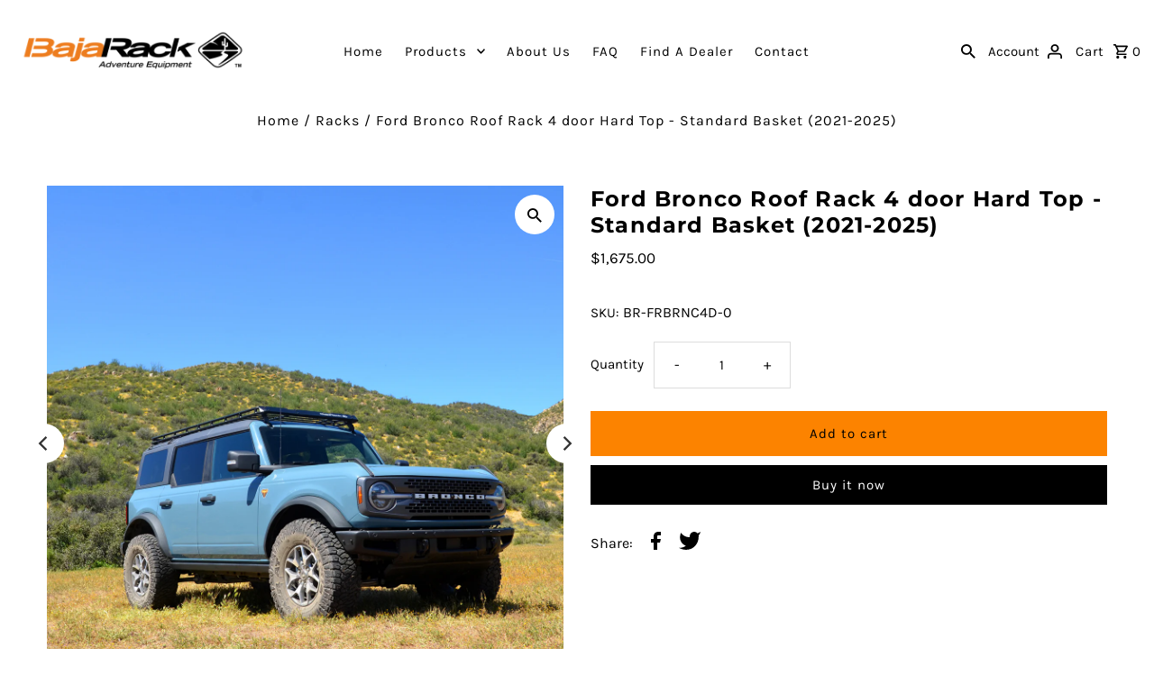

--- FILE ---
content_type: text/html; charset=utf-8
request_url: https://bajarack.com/products/ford-bronco-roof-rack-4-door-hard-top-standard-basket
body_size: 40623
content:
<!DOCTYPE html>
<html class="no-js" lang="en">
<head>
<meta name="google-site-verification" content="dqoLokhxLb5irY9nKpDi1yqD0Z_BU3gWUGYm4vN7V8U" />
  <meta charset="utf-8" />
  <meta name="viewport" content="width=device-width,initial-scale=1">

  <!-- Google tag (gtag.js) -->
<script async src="https://www.googletagmanager.com/gtag/js?id=AW-466351097"></script>
<script>
  window.dataLayer = window.dataLayer || [];
  function gtag(){dataLayer.push(arguments);}
  gtag('js', new Date());

  gtag('config', 'AW-466351097');
</script>
  
  <!-- Reddit Pixel -->
<script>
!function(w,d){if(!w.rdt){var p=w.rdt=function(){p.sendEvent?p.sendEvent.apply(p,arguments):p.callQueue.push(arguments)};p.callQueue=[];var t=d.createElement("script");t.src="https://www.redditstatic.com/ads/pixel.js",t.async=!0;var s=d.getElementsByTagName("script")[0];s.parentNode.insertBefore(t,s)}}(window,document);rdt('init','t2_vupfcv53', {"optOut":false,"useDecimalCurrencyValues":true,"email":"<EMAIL-HERE>"});rdt('track', 'PageVisit');
</script>
<!-- DO NOT MODIFY UNLESS TO REPLACE A USER IDENTIFIER -->
<!-- End Reddit Pixel -->


  <!-- Establish early connection to external domains -->
  <link rel="preconnect" href="https://cdn.shopify.com" crossorigin>
  <link rel="preconnect" href="https://fonts.shopify.com" crossorigin>
  <link rel="preconnect" href="https://monorail-edge.shopifysvc.com">
  <link rel="preconnect" href="//ajax.googleapis.com" crossorigin /><!-- Preload onDomain stylesheets and script libraries -->
  <link rel="preload" href="//bajarack.com/cdn/shop/t/22/assets/stylesheet.css?v=26765757528153932691669232477" as="style">
  <link rel="preload" as="font" href="//bajarack.com/cdn/fonts/karla/karla_n4.40497e07df527e6a50e58fb17ef1950c72f3e32c.woff2" type="font/woff2" crossorigin>
  <link rel="preload" as="font" href="//bajarack.com/cdn/fonts/karla/karla_n4.40497e07df527e6a50e58fb17ef1950c72f3e32c.woff2" type="font/woff2" crossorigin>
  <link rel="preload" as="font" href="//bajarack.com/cdn/fonts/montserrat/montserrat_n7.3c434e22befd5c18a6b4afadb1e3d77c128c7939.woff2" type="font/woff2" crossorigin>
  <link rel="preload" href="//bajarack.com/cdn/shop/t/22/assets/eventemitter3.min.js?v=27939738353326123541669232477" as="script"><link rel="preload" href="//bajarack.com/cdn/shop/t/22/assets/vendor-video.js?v=112486824910932804751669232477" as="script"><link rel="preload" href="//bajarack.com/cdn/shop/t/22/assets/theme.js?v=122011785530201947801669232477" as="script">

  <link rel="shortcut icon" href="//bajarack.com/cdn/shop/files/Icono_2_32x32.jpg?v=1663089581" type="image/png" />
  <link rel="canonical" href="https://bajarack.com/products/ford-bronco-roof-rack-4-door-hard-top-standard-basket" /><title>Ford Bronco Roof Rack 4 door Hard Top - Standard Basket (2021-2025)
 &ndash; Bajarack Adventure Equipment</title>
  <meta name="description" content="Ford Bronco Roof Rack 4 door Hard Top - Standard Basket (2021-2025) The hard top panels can be removed when the BajaRack is installed. This roof rack just - like the vehicle - is rugged, versatile, and very cool; it provides the extra cargo space you need to help you tackle even the most challenging of adventures. Made" />

  
<meta property="og:image" content="http://bajarack.com/cdn/shop/products/FR-BRNC-013.jpg?v=1653503410">
  <meta property="og:image:secure_url" content="https://bajarack.com/cdn/shop/products/FR-BRNC-013.jpg?v=1653503410">
  <meta property="og:image:width" content="1200">
  <meta property="og:image:height" content="1200">
<meta property="og:site_name" content="Bajarack Adventure Equipment">



  <meta name="twitter:card" content="summary">


  <meta name="twitter:site" content="@">



  <meta name="twitter:title" content="Ford Bronco Roof Rack 4 door Hard Top - Standard Basket (2021-2025)">
  <meta name="twitter:description" content="Ford Bronco Roof Rack 4 door Hard Top - Standard Basket (2021-2025)
The hard top panels can be removed when the BajaRack is installed.
This roof rack just - like the vehicle - is rugged, versatile, an">
  <meta name="twitter:image" content="https://bajarack.com/cdn/shop/products/FR-BRNC-013_large.jpg?v=1653503410">
  <meta name="twitter:image:width" content="480">
  <meta name="twitter:image:height" content="480">


  
  <script type="application/ld+json">
   {
     "@context": "https://schema.org",
     "@type": "Product",
     "id": "ford-bronco-roof-rack-4-door-hard-top-standard-basket",
     "url": "//products/ford-bronco-roof-rack-4-door-hard-top-standard-basket",
     "image": "//bajarack.com/cdn/shop/products/FR-BRNC-013_1024x.jpg?v=1653503410",
     "name": "Ford Bronco Roof Rack 4 door Hard Top - Standard Basket (2021-2025)",
     "brand": "Bajarack Adventure Equipment",
     "description": "Ford Bronco Roof Rack 4 door Hard Top - Standard Basket (2021-2025)
The hard top panels can be removed when the BajaRack is installed.
This roof rack just - like the vehicle - is rugged, versatile, and very cool; it provides the extra cargo space you need to help you tackle even the most challenging of adventures. Made from US cold-rolled, high nickel steel, so you know it’s going to be strong and, coated with super sturdy epoxy and finished with a durable black powder coat, you know it’s going to last.","sku": "BR-FRBRNC4D-0","offers": [
       
       {
         "@type": "Offer",
         "price": "1,675.00",
         "priceCurrency": "USD",
         "availability" : "http://schema.org/InStock",
         "priceValidUntil": "2030-01-01",
         "url": "/products/ford-bronco-roof-rack-4-door-hard-top-standard-basket"
       }
       
    ]}
  </script>


  <style data-shopify>
:root {
    --main-family: Karla, sans-serif;
    --main-weight: 400;
    --main-style: normal;
    --nav-family: Karla, sans-serif;
    --nav-weight: 400;
    --nav-style: normal;
    --heading-family: Montserrat, sans-serif;
    --heading-weight: 700;
    --heading-style: normal;

    --announcement-size: 15px;
    --font-size: 15px;
    --h1-size: 24px;
    --h2-size: 24px;
    --h3-size: 19px;
    --h4-size: calc(var(--font-size) + 2px);
    --h5-size: calc(var(--font-size) + 1px);
    --nav-size: 15px;
    --border-weight: 3px;
    --top-bar-background: #313131;
    --top-bar-color: #ffffff;
    --social-links: #ffffff;
    --header-background: #ffffff;
    --cart-links: #000000;
    --header-float-color: #ffffff;
    --background: #ffffff;
    --heading-color: #000000;
    --hero-color: #ffffff;
    --text-color: #000000;
    --sale-color: #fc8300;
    --dotted-color: #dddddd;
    --button-color: #000000;
    --button-text: #ffffff;
    --button-hover: #000000;
    --button-text-hover: #ffffff;
    --secondary-button-color: #fc8300;
    --secondary-button-text: #000000;
    --navigation: #ffffff;
    --nav-color: #000000;
    --nav-hover-color: #ffffff;
    --nav-hover-link-color: #000000;
    --new-background: #222222;
    --new-text: #ffffff;
    --sale-background: #fc8300;
    --sale-text: #ffffff;
    --soldout-background: #222222;
    --soldout-text: #ffffff;
    --footer-background: #ffffff;
    --footer-color: #000000;
    --footer-border: #e5e5e5;
    --error-msg-dark: #e81000;
    --error-msg-light: #ffeae8;
    --success-msg-dark: #007f5f;
    --success-msg-light: #e5fff8;
    --free-shipping-bg: #313131;
    --free-shipping-text: #fff;
    --error-color: #fc8300;
    --error-color-light: #fffefc;
    --keyboard-focus-color: #cccccc;
    --keyboard-focus-border-style: dotted;
    --keyboard-focus-border-weight: 1;
    --icon-border-color: #e6e6e6;
    --thumbnail-slider-outline-color: #666666;
    --price-unit-price-color: #999999;
    --select-arrow-bg: url(//bajarack.com/cdn/shop/t/22/assets/select-arrow.png?v=112595941721225094991669232477);
    --product-info-align: center;
    --color-filter-size: 18px;
    --color-body-text: var(--text-color);
    --color-body: var(--background);
    --color-bg: var(--background);
    --disabled-text: #808080;
    --section-padding: 20px;
    --button-border-radius: 0px;

    --star-active: rgb(0, 0, 0);
    --star-inactive: rgb(204, 204, 204);

    --section-background: #ffffff;
    --section-overlay-color: 0, 0, 0;
    --section-overlay-opacity: 0;
    --section-button-size: 15px;


  }
  @media (max-width: 740px) {
    :root {
      --font-size: calc(15px - (15px * 0.15));
      --nav-size: calc(15px - (15px * 0.15));
      --h1-size: calc(24px - (24px * 0.15));
      --h2-size: calc(24px - (24px * 0.15));
      --h3-size: calc(19px - (19px * 0.15));
    }
  }
</style>


  <link rel="stylesheet" href="//bajarack.com/cdn/shop/t/22/assets/stylesheet.css?v=26765757528153932691669232477" type="text/css">

  <style>
  @font-face {
  font-family: Karla;
  font-weight: 400;
  font-style: normal;
  font-display: swap;
  src: url("//bajarack.com/cdn/fonts/karla/karla_n4.40497e07df527e6a50e58fb17ef1950c72f3e32c.woff2") format("woff2"),
       url("//bajarack.com/cdn/fonts/karla/karla_n4.e9f6f9de321061073c6bfe03c28976ba8ce6ee18.woff") format("woff");
}

  @font-face {
  font-family: Karla;
  font-weight: 400;
  font-style: normal;
  font-display: swap;
  src: url("//bajarack.com/cdn/fonts/karla/karla_n4.40497e07df527e6a50e58fb17ef1950c72f3e32c.woff2") format("woff2"),
       url("//bajarack.com/cdn/fonts/karla/karla_n4.e9f6f9de321061073c6bfe03c28976ba8ce6ee18.woff") format("woff");
}

  @font-face {
  font-family: Montserrat;
  font-weight: 700;
  font-style: normal;
  font-display: swap;
  src: url("//bajarack.com/cdn/fonts/montserrat/montserrat_n7.3c434e22befd5c18a6b4afadb1e3d77c128c7939.woff2") format("woff2"),
       url("//bajarack.com/cdn/fonts/montserrat/montserrat_n7.5d9fa6e2cae713c8fb539a9876489d86207fe957.woff") format("woff");
}

  @font-face {
  font-family: Karla;
  font-weight: 700;
  font-style: normal;
  font-display: swap;
  src: url("//bajarack.com/cdn/fonts/karla/karla_n7.4358a847d4875593d69cfc3f8cc0b44c17b3ed03.woff2") format("woff2"),
       url("//bajarack.com/cdn/fonts/karla/karla_n7.96e322f6d76ce794f25fa29e55d6997c3fb656b6.woff") format("woff");
}

  @font-face {
  font-family: Karla;
  font-weight: 400;
  font-style: italic;
  font-display: swap;
  src: url("//bajarack.com/cdn/fonts/karla/karla_i4.2086039c16bcc3a78a72a2f7b471e3c4a7f873a6.woff2") format("woff2"),
       url("//bajarack.com/cdn/fonts/karla/karla_i4.7b9f59841a5960c16fa2a897a0716c8ebb183221.woff") format("woff");
}

  @font-face {
  font-family: Karla;
  font-weight: 700;
  font-style: italic;
  font-display: swap;
  src: url("//bajarack.com/cdn/fonts/karla/karla_i7.fe031cd65d6e02906286add4f6dda06afc2615f0.woff2") format("woff2"),
       url("//bajarack.com/cdn/fonts/karla/karla_i7.816d4949fa7f7d79314595d7003eda5b44e959e3.woff") format("woff");
}

  </style>

  <script>window.performance && window.performance.mark && window.performance.mark('shopify.content_for_header.start');</script><meta name="google-site-verification" content="WPiaTIopVo_Y713wSuUfWuLiT5VMUc_tCqsWnZfes2Q">
<meta name="facebook-domain-verification" content="m4vhpgxcay4kq5eefha1wx61rs5zkx">
<meta name="facebook-domain-verification" content="wof039czad21909ehbf0ceeaw981k3">
<meta name="facebook-domain-verification" content="jcgy4yik7hqwr8nop2tqedjur2r6b8">
<meta id="shopify-digital-wallet" name="shopify-digital-wallet" content="/34787491972/digital_wallets/dialog">
<meta name="shopify-checkout-api-token" content="8827c86af829bea32e520a67d9faa595">
<meta id="in-context-paypal-metadata" data-shop-id="34787491972" data-venmo-supported="true" data-environment="production" data-locale="en_US" data-paypal-v4="true" data-currency="USD">
<link rel="alternate" type="application/json+oembed" href="https://bajarack.com/products/ford-bronco-roof-rack-4-door-hard-top-standard-basket.oembed">
<script async="async" src="/checkouts/internal/preloads.js?locale=en-US"></script>
<script id="shopify-features" type="application/json">{"accessToken":"8827c86af829bea32e520a67d9faa595","betas":["rich-media-storefront-analytics"],"domain":"bajarack.com","predictiveSearch":true,"shopId":34787491972,"locale":"en"}</script>
<script>var Shopify = Shopify || {};
Shopify.shop = "bajarack-adventure-equipment.myshopify.com";
Shopify.locale = "en";
Shopify.currency = {"active":"USD","rate":"1.0"};
Shopify.country = "US";
Shopify.theme = {"name":"11.23.22_wau_New Design Bajarack","id":136378876163,"schema_name":"Fashionopolism","schema_version":"8.0.1","theme_store_id":141,"role":"main"};
Shopify.theme.handle = "null";
Shopify.theme.style = {"id":null,"handle":null};
Shopify.cdnHost = "bajarack.com/cdn";
Shopify.routes = Shopify.routes || {};
Shopify.routes.root = "/";</script>
<script type="module">!function(o){(o.Shopify=o.Shopify||{}).modules=!0}(window);</script>
<script>!function(o){function n(){var o=[];function n(){o.push(Array.prototype.slice.apply(arguments))}return n.q=o,n}var t=o.Shopify=o.Shopify||{};t.loadFeatures=n(),t.autoloadFeatures=n()}(window);</script>
<script id="shop-js-analytics" type="application/json">{"pageType":"product"}</script>
<script defer="defer" async type="module" src="//bajarack.com/cdn/shopifycloud/shop-js/modules/v2/client.init-shop-cart-sync_C5BV16lS.en.esm.js"></script>
<script defer="defer" async type="module" src="//bajarack.com/cdn/shopifycloud/shop-js/modules/v2/chunk.common_CygWptCX.esm.js"></script>
<script type="module">
  await import("//bajarack.com/cdn/shopifycloud/shop-js/modules/v2/client.init-shop-cart-sync_C5BV16lS.en.esm.js");
await import("//bajarack.com/cdn/shopifycloud/shop-js/modules/v2/chunk.common_CygWptCX.esm.js");

  window.Shopify.SignInWithShop?.initShopCartSync?.({"fedCMEnabled":true,"windoidEnabled":true});

</script>
<script>(function() {
  var isLoaded = false;
  function asyncLoad() {
    if (isLoaded) return;
    isLoaded = true;
    var urls = ["https:\/\/apps.synctrack.io\/cta-buttons\/\/cta-group-button.js?v=1652242922\u0026shop=bajarack-adventure-equipment.myshopify.com","https:\/\/cdn.reamaze.com\/assets\/reamaze-loader.js?shop=bajarack-adventure-equipment.myshopify.com","https:\/\/cdn.shopify.com\/s\/files\/1\/0347\/8749\/1972\/t\/7\/assets\/mh_34787491972.js?v=1625076646\u0026shop=bajarack-adventure-equipment.myshopify.com","https:\/\/static.zotabox.com\/e\/4\/e40691316bd613358e73cc5349dee494\/widgets.js?shop=bajarack-adventure-equipment.myshopify.com","https:\/\/chimpstatic.com\/mcjs-connected\/js\/users\/8a73f09285b00183d64203e9d\/aaba0d088d7a3abfeb7e24755.js?shop=bajarack-adventure-equipment.myshopify.com","https:\/\/cdn.shopify.com\/s\/files\/1\/0347\/8749\/1972\/t\/13\/assets\/affirmShopify.js?v=1647286442\u0026shop=bajarack-adventure-equipment.myshopify.com","https:\/\/cdn.popt.in\/pixel.js?id=6d685b8f21183\u0026shop=bajarack-adventure-equipment.myshopify.com","https:\/\/upsellproductaddons.com\/main.bundle.5d7b3c7054f5716ec06e.js?shop=bajarack-adventure-equipment.myshopify.com","https:\/\/cdn.shopify.com\/s\/files\/1\/0347\/8749\/1972\/t\/22\/assets\/globo.formbuilder.init.js?v=1670965575\u0026shop=bajarack-adventure-equipment.myshopify.com","https:\/\/static.klaviyo.com\/onsite\/js\/SzQe2D\/klaviyo.js?company_id=SzQe2D\u0026shop=bajarack-adventure-equipment.myshopify.com","https:\/\/cdn.hextom.com\/js\/freeshippingbar.js?shop=bajarack-adventure-equipment.myshopify.com"];
    for (var i = 0; i < urls.length; i++) {
      var s = document.createElement('script');
      s.type = 'text/javascript';
      s.async = true;
      s.src = urls[i];
      var x = document.getElementsByTagName('script')[0];
      x.parentNode.insertBefore(s, x);
    }
  };
  if(window.attachEvent) {
    window.attachEvent('onload', asyncLoad);
  } else {
    window.addEventListener('load', asyncLoad, false);
  }
})();</script>
<script id="__st">var __st={"a":34787491972,"offset":-28800,"reqid":"e895e8a5-cc2b-4aad-a959-a1c40f2239db-1768844011","pageurl":"bajarack.com\/products\/ford-bronco-roof-rack-4-door-hard-top-standard-basket","u":"8a857fed0e63","p":"product","rtyp":"product","rid":7700372029699};</script>
<script>window.ShopifyPaypalV4VisibilityTracking = true;</script>
<script id="captcha-bootstrap">!function(){'use strict';const t='contact',e='account',n='new_comment',o=[[t,t],['blogs',n],['comments',n],[t,'customer']],c=[[e,'customer_login'],[e,'guest_login'],[e,'recover_customer_password'],[e,'create_customer']],r=t=>t.map((([t,e])=>`form[action*='/${t}']:not([data-nocaptcha='true']) input[name='form_type'][value='${e}']`)).join(','),a=t=>()=>t?[...document.querySelectorAll(t)].map((t=>t.form)):[];function s(){const t=[...o],e=r(t);return a(e)}const i='password',u='form_key',d=['recaptcha-v3-token','g-recaptcha-response','h-captcha-response',i],f=()=>{try{return window.sessionStorage}catch{return}},m='__shopify_v',_=t=>t.elements[u];function p(t,e,n=!1){try{const o=window.sessionStorage,c=JSON.parse(o.getItem(e)),{data:r}=function(t){const{data:e,action:n}=t;return t[m]||n?{data:e,action:n}:{data:t,action:n}}(c);for(const[e,n]of Object.entries(r))t.elements[e]&&(t.elements[e].value=n);n&&o.removeItem(e)}catch(o){console.error('form repopulation failed',{error:o})}}const l='form_type',E='cptcha';function T(t){t.dataset[E]=!0}const w=window,h=w.document,L='Shopify',v='ce_forms',y='captcha';let A=!1;((t,e)=>{const n=(g='f06e6c50-85a8-45c8-87d0-21a2b65856fe',I='https://cdn.shopify.com/shopifycloud/storefront-forms-hcaptcha/ce_storefront_forms_captcha_hcaptcha.v1.5.2.iife.js',D={infoText:'Protected by hCaptcha',privacyText:'Privacy',termsText:'Terms'},(t,e,n)=>{const o=w[L][v],c=o.bindForm;if(c)return c(t,g,e,D).then(n);var r;o.q.push([[t,g,e,D],n]),r=I,A||(h.body.append(Object.assign(h.createElement('script'),{id:'captcha-provider',async:!0,src:r})),A=!0)});var g,I,D;w[L]=w[L]||{},w[L][v]=w[L][v]||{},w[L][v].q=[],w[L][y]=w[L][y]||{},w[L][y].protect=function(t,e){n(t,void 0,e),T(t)},Object.freeze(w[L][y]),function(t,e,n,w,h,L){const[v,y,A,g]=function(t,e,n){const i=e?o:[],u=t?c:[],d=[...i,...u],f=r(d),m=r(i),_=r(d.filter((([t,e])=>n.includes(e))));return[a(f),a(m),a(_),s()]}(w,h,L),I=t=>{const e=t.target;return e instanceof HTMLFormElement?e:e&&e.form},D=t=>v().includes(t);t.addEventListener('submit',(t=>{const e=I(t);if(!e)return;const n=D(e)&&!e.dataset.hcaptchaBound&&!e.dataset.recaptchaBound,o=_(e),c=g().includes(e)&&(!o||!o.value);(n||c)&&t.preventDefault(),c&&!n&&(function(t){try{if(!f())return;!function(t){const e=f();if(!e)return;const n=_(t);if(!n)return;const o=n.value;o&&e.removeItem(o)}(t);const e=Array.from(Array(32),(()=>Math.random().toString(36)[2])).join('');!function(t,e){_(t)||t.append(Object.assign(document.createElement('input'),{type:'hidden',name:u})),t.elements[u].value=e}(t,e),function(t,e){const n=f();if(!n)return;const o=[...t.querySelectorAll(`input[type='${i}']`)].map((({name:t})=>t)),c=[...d,...o],r={};for(const[a,s]of new FormData(t).entries())c.includes(a)||(r[a]=s);n.setItem(e,JSON.stringify({[m]:1,action:t.action,data:r}))}(t,e)}catch(e){console.error('failed to persist form',e)}}(e),e.submit())}));const S=(t,e)=>{t&&!t.dataset[E]&&(n(t,e.some((e=>e===t))),T(t))};for(const o of['focusin','change'])t.addEventListener(o,(t=>{const e=I(t);D(e)&&S(e,y())}));const B=e.get('form_key'),M=e.get(l),P=B&&M;t.addEventListener('DOMContentLoaded',(()=>{const t=y();if(P)for(const e of t)e.elements[l].value===M&&p(e,B);[...new Set([...A(),...v().filter((t=>'true'===t.dataset.shopifyCaptcha))])].forEach((e=>S(e,t)))}))}(h,new URLSearchParams(w.location.search),n,t,e,['guest_login'])})(!0,!0)}();</script>
<script integrity="sha256-4kQ18oKyAcykRKYeNunJcIwy7WH5gtpwJnB7kiuLZ1E=" data-source-attribution="shopify.loadfeatures" defer="defer" src="//bajarack.com/cdn/shopifycloud/storefront/assets/storefront/load_feature-a0a9edcb.js" crossorigin="anonymous"></script>
<script data-source-attribution="shopify.dynamic_checkout.dynamic.init">var Shopify=Shopify||{};Shopify.PaymentButton=Shopify.PaymentButton||{isStorefrontPortableWallets:!0,init:function(){window.Shopify.PaymentButton.init=function(){};var t=document.createElement("script");t.src="https://bajarack.com/cdn/shopifycloud/portable-wallets/latest/portable-wallets.en.js",t.type="module",document.head.appendChild(t)}};
</script>
<script data-source-attribution="shopify.dynamic_checkout.buyer_consent">
  function portableWalletsHideBuyerConsent(e){var t=document.getElementById("shopify-buyer-consent"),n=document.getElementById("shopify-subscription-policy-button");t&&n&&(t.classList.add("hidden"),t.setAttribute("aria-hidden","true"),n.removeEventListener("click",e))}function portableWalletsShowBuyerConsent(e){var t=document.getElementById("shopify-buyer-consent"),n=document.getElementById("shopify-subscription-policy-button");t&&n&&(t.classList.remove("hidden"),t.removeAttribute("aria-hidden"),n.addEventListener("click",e))}window.Shopify?.PaymentButton&&(window.Shopify.PaymentButton.hideBuyerConsent=portableWalletsHideBuyerConsent,window.Shopify.PaymentButton.showBuyerConsent=portableWalletsShowBuyerConsent);
</script>
<script>
  function portableWalletsCleanup(e){e&&e.src&&console.error("Failed to load portable wallets script "+e.src);var t=document.querySelectorAll("shopify-accelerated-checkout .shopify-payment-button__skeleton, shopify-accelerated-checkout-cart .wallet-cart-button__skeleton"),e=document.getElementById("shopify-buyer-consent");for(let e=0;e<t.length;e++)t[e].remove();e&&e.remove()}function portableWalletsNotLoadedAsModule(e){e instanceof ErrorEvent&&"string"==typeof e.message&&e.message.includes("import.meta")&&"string"==typeof e.filename&&e.filename.includes("portable-wallets")&&(window.removeEventListener("error",portableWalletsNotLoadedAsModule),window.Shopify.PaymentButton.failedToLoad=e,"loading"===document.readyState?document.addEventListener("DOMContentLoaded",window.Shopify.PaymentButton.init):window.Shopify.PaymentButton.init())}window.addEventListener("error",portableWalletsNotLoadedAsModule);
</script>

<script type="module" src="https://bajarack.com/cdn/shopifycloud/portable-wallets/latest/portable-wallets.en.js" onError="portableWalletsCleanup(this)" crossorigin="anonymous"></script>
<script nomodule>
  document.addEventListener("DOMContentLoaded", portableWalletsCleanup);
</script>

<link id="shopify-accelerated-checkout-styles" rel="stylesheet" media="screen" href="https://bajarack.com/cdn/shopifycloud/portable-wallets/latest/accelerated-checkout-backwards-compat.css" crossorigin="anonymous">
<style id="shopify-accelerated-checkout-cart">
        #shopify-buyer-consent {
  margin-top: 1em;
  display: inline-block;
  width: 100%;
}

#shopify-buyer-consent.hidden {
  display: none;
}

#shopify-subscription-policy-button {
  background: none;
  border: none;
  padding: 0;
  text-decoration: underline;
  font-size: inherit;
  cursor: pointer;
}

#shopify-subscription-policy-button::before {
  box-shadow: none;
}

      </style>

<script>window.performance && window.performance.mark && window.performance.mark('shopify.content_for_header.end');</script>
<script>
	var Globo = Globo || {};
    var globoFormbuilderRecaptchaInit = function(){};
    Globo.FormBuilder = Globo.FormBuilder || {};
    Globo.FormBuilder.url = "https://form.globosoftware.net";
    Globo.FormBuilder.shop = {
        settings : {
            reCaptcha : {
                siteKey : '',
                recaptchaType : 'v2',
                languageCode : 'en'
            },
            hideWaterMark : false,
            encryptionFormId : false,
            copyright: `Powered by G: <a href="https://apps.shopify.com/form-builder-contact-form" target="_blank">Form Builder</a>`,
            scrollTop: true
        },
        pricing:{
            features:{
                fileUpload : 2,
                removeCopyright : false,
                bulkOrderForm: false,
                cartForm: false,
            }
        },
        configuration: {
            money_format:  "${{amount}}"
        },
        encryption_form_id : false
    };
    Globo.FormBuilder.forms = [];

    
    Globo.FormBuilder.page = {
        title : document.title.replaceAll('"', "'"),
        href : window.location.href,
        type: "product"
    };
    
    Globo.FormBuilder.product= {
        title : `Ford Bronco Roof Rack 4 door Hard Top - Standard Basket (2021-2025)`,
        type : `Racks`,
        vendor : `Bajarack Adventure Equipment`
    }
    
    Globo.FormBuilder.assetFormUrls = [];
            Globo.FormBuilder.assetFormUrls[2765] = "//bajarack.com/cdn/shop/t/22/assets/globo.formbuilder.data.2765.js?v=46378825050924679371670965611";
                    
</script>

<link rel="preload" href="//bajarack.com/cdn/shop/t/22/assets/globo.formbuilder.css?v=183715421555823104051670965558" as="style" onload="this.onload=null;this.rel='stylesheet'">
<noscript><link rel="stylesheet" href="//bajarack.com/cdn/shop/t/22/assets/globo.formbuilder.css?v=183715421555823104051670965558"></noscript>
<link rel="stylesheet" href="//bajarack.com/cdn/shop/t/22/assets/globo.formbuilder.css?v=183715421555823104051670965558">


<script>
    Globo.FormBuilder.__webpack_public_path__ = "//bajarack.com/cdn/shop/t/22/assets/"
</script>
<script src="//bajarack.com/cdn/shop/t/22/assets/globo.formbuilder.index.js?v=157292377765906482471670965565" defer></script>



      <script>
        
          window.upsell = window.upsell || {};
  
          
            window.upsell.product = { collections:[]};
            
              window.upsell.product.collections.push(189823680644);
            
              window.upsell.product.collections.push(189399990404);
            
              window.upsell.product.collections.push(404816888067);
            
              window.upsell.product.collections.push(393895280899);
            
              window.upsell.product.collections.push(401264476419);
            
              window.upsell.product.collections.push(185114460292);
            
          
          
          
        
      </script>
    

  <!-- REAMAZE INTEGRATION START - DO NOT REMOVE -->
<!-- Reamaze Config file - DO NOT REMOVE -->
<script type="text/javascript">
  var _support = _support || { 'ui': {}, 'user': {} };
  _support.account = "bajarack-adventure-equipment";
</script>

<!-- reamaze_embeddable_14402_s -->
<!-- Embeddable - Bajarack Adventure Equipment Chat / Contact Form Shoutbox -->
<script type="text/javascript">
  var _support = _support || { 'ui': {}, 'user': {} };
  _support['account'] = 'bajarack-adventure-equipment';
  _support['ui']['contactMode'] = 'anonymous';
  _support['ui']['enableKb'] = 'true';
  _support['ui']['styles'] = {
    widgetColor: 'rgb(252, 131, 0)',
    gradient: true,
  };
  _support['ui']['widget'] = {
    icon: 'chat',
    displayOn: 'all',
    label: {
      text: 'Let us know if you have any questions! &#128522;',
      mode: "notification",
      delay: 3,
      duration: 30,
      sound: true,
    },
    position: 'bottom-right',
    size: 60,
    mobilePosition: 'bottom-right',
    mobileSize: 60
  };
  _support['custom_fields'] = {
    'What is your question about?': {
      pos: 1595011315357,
      type: 'dropdown',
      value: ['Customer Support','Technical Support','Order Status','Availability','Shipping','Lead times','Will call hours'],
      required: true,
      placeholder: 'What is your question about?',
    }
  };
  _support['apps'] = {
    recentConversations: {},
    faq: {"enabled":true},
    orders: {"enabled":true,"enable_notes":false}
  };
</script>
<!-- reamaze_embeddable_14402_e -->

<!-- Reamaze SSO file - DO NOT REMOVE -->


<!-- REAMAZE INTEGRATION END - DO NOT REMOVE -->

<!-- BEGIN app block: shopify://apps/smart-seo/blocks/smartseo/7b0a6064-ca2e-4392-9a1d-8c43c942357b --><meta name="smart-seo-integrated" content="true" /><!-- metatagsSavedToSEOFields: false --><!-- BEGIN app snippet: smartseo.custom.schemas.jsonld --><!-- END app snippet --><!-- BEGIN app snippet: smartseo.product.metatags --><!-- product_seo_template_metafield:  --><title>Ford Bronco Roof Rack 4 door Hard Top - Standard Basket (2021-2025)</title>
<meta name="description" content="Ford Bronco Roof Rack 4 door Hard Top - Standard Basket (2021-2025) The hard top panels can be removed when the BajaRack is installed. This roof rack just - like the vehicle - is rugged, versatile, and very cool; it provides the extra cargo space you need to help you tackle even the most challenging of adventures. Made" />
<meta name="smartseo-timestamp" content="0" /><!-- END app snippet --><!-- BEGIN app snippet: smartseo.product.jsonld -->


<!--JSON-LD data generated by Smart SEO-->
<script type="application/ld+json">
    {
        "@context": "https://schema.org/",
        "@type":"Product",
        "url": "https://bajarack.com/products/ford-bronco-roof-rack-4-door-hard-top-standard-basket",
        "name": "Ford Bronco Roof Rack 4 door Hard Top - Standard Basket (2021-2025)",
        "image": "https://bajarack.com/cdn/shop/products/FR-BRNC-013.jpg?v=1653503410",
        "description": "Ford Bronco Roof Rack 4 door Hard Top - Standard Basket (2021-2025)The hard top panels can be removed when the BajaRack is installed.This roof rack just - like the vehicle - is rugged, versatile, and very cool; it provides the extra cargo space you need to help you tackle even the most challengin...",
        "brand": {
            "@type": "Brand",
            "name": "Bajarack Adventure Equipment"
        },
        "sku": "BR-FRBRNC4D-0",
        "mpn": "BR-FRBRNC4D-0",
        "weight": "100.0lb","offers": [
                    {
                        "@type": "Offer",
                        "priceCurrency": "USD",
                        "price": "1675.00",
                        "priceValidUntil": "2026-04-19",
                        "availability": "https://schema.org/InStock",
                        "itemCondition": "https://schema.org/NewCondition",
                        "sku": "BR-FRBRNC4D-0",
                        "url": "https://bajarack.com/products/ford-bronco-roof-rack-4-door-hard-top-standard-basket?variant=42861456359683",
                        "seller": {
    "@context": "https://schema.org",
    "@type": "Organization",
    "name": "Bajarack Adventure Equipment",
    "description": "BajaRack provides off-road enthusiasts the best in class roof racks &amp; accessories. When it comes to our products, you can be assured that your stuff is secure!",
    "logo": "https://smartseo-store-logos.s3.eu-central-1.amazonaws.com/bajarack.com-bajarack logo.png",
    "image": "https://smartseo-store-logos.s3.eu-central-1.amazonaws.com/bajarack.com-bajarack logo.png"}
                    }
        ]}
</script><!-- END app snippet --><!-- BEGIN app snippet: smartseo.breadcrumbs.jsonld --><!--JSON-LD data generated by Smart SEO-->
<script type="application/ld+json">
    {
        "@context": "https://schema.org",
        "@type": "BreadcrumbList",
        "itemListElement": [
            {
                "@type": "ListItem",
                "position": 1,
                "item": {
                    "@type": "Website",
                    "@id": "https://bajarack.com",
                    "name": "Home"
                }
            },
            {
                "@type": "ListItem",
                "position": 2,
                "item": {
                    "@type": "WebPage",
                    "@id": "https://bajarack.com/products/ford-bronco-roof-rack-4-door-hard-top-standard-basket",
                    "name": "Ford Bronco Roof Rack 4 door Hard Top - Standard Basket (2021-2025)"
                }
            }
        ]
    }
</script><!-- END app snippet --><!-- END app block --><!-- BEGIN app block: shopify://apps/klaviyo-email-marketing-sms/blocks/klaviyo-onsite-embed/2632fe16-c075-4321-a88b-50b567f42507 -->












  <script async src="https://static.klaviyo.com/onsite/js/WmDKaR/klaviyo.js?company_id=WmDKaR"></script>
  <script>!function(){if(!window.klaviyo){window._klOnsite=window._klOnsite||[];try{window.klaviyo=new Proxy({},{get:function(n,i){return"push"===i?function(){var n;(n=window._klOnsite).push.apply(n,arguments)}:function(){for(var n=arguments.length,o=new Array(n),w=0;w<n;w++)o[w]=arguments[w];var t="function"==typeof o[o.length-1]?o.pop():void 0,e=new Promise((function(n){window._klOnsite.push([i].concat(o,[function(i){t&&t(i),n(i)}]))}));return e}}})}catch(n){window.klaviyo=window.klaviyo||[],window.klaviyo.push=function(){var n;(n=window._klOnsite).push.apply(n,arguments)}}}}();</script>

  
    <script id="viewed_product">
      if (item == null) {
        var _learnq = _learnq || [];

        var MetafieldReviews = null
        var MetafieldYotpoRating = null
        var MetafieldYotpoCount = null
        var MetafieldLooxRating = null
        var MetafieldLooxCount = null
        var okendoProduct = null
        var okendoProductReviewCount = null
        var okendoProductReviewAverageValue = null
        try {
          // The following fields are used for Customer Hub recently viewed in order to add reviews.
          // This information is not part of __kla_viewed. Instead, it is part of __kla_viewed_reviewed_items
          MetafieldReviews = {};
          MetafieldYotpoRating = null
          MetafieldYotpoCount = null
          MetafieldLooxRating = null
          MetafieldLooxCount = null

          okendoProduct = null
          // If the okendo metafield is not legacy, it will error, which then requires the new json formatted data
          if (okendoProduct && 'error' in okendoProduct) {
            okendoProduct = null
          }
          okendoProductReviewCount = okendoProduct ? okendoProduct.reviewCount : null
          okendoProductReviewAverageValue = okendoProduct ? okendoProduct.reviewAverageValue : null
        } catch (error) {
          console.error('Error in Klaviyo onsite reviews tracking:', error);
        }

        var item = {
          Name: "Ford Bronco Roof Rack 4 door Hard Top - Standard Basket (2021-2025)",
          ProductID: 7700372029699,
          Categories: ["All Roof Rack products","BajaRack Products","Bronco 4D","Ford - Bronco","Ford Roof Racks","Roof Racks"],
          ImageURL: "https://bajarack.com/cdn/shop/products/FR-BRNC-013_grande.jpg?v=1653503410",
          URL: "https://bajarack.com/products/ford-bronco-roof-rack-4-door-hard-top-standard-basket",
          Brand: "Bajarack Adventure Equipment",
          Price: "$1,675.00",
          Value: "1,675.00",
          CompareAtPrice: "$0.00"
        };
        _learnq.push(['track', 'Viewed Product', item]);
        _learnq.push(['trackViewedItem', {
          Title: item.Name,
          ItemId: item.ProductID,
          Categories: item.Categories,
          ImageUrl: item.ImageURL,
          Url: item.URL,
          Metadata: {
            Brand: item.Brand,
            Price: item.Price,
            Value: item.Value,
            CompareAtPrice: item.CompareAtPrice
          },
          metafields:{
            reviews: MetafieldReviews,
            yotpo:{
              rating: MetafieldYotpoRating,
              count: MetafieldYotpoCount,
            },
            loox:{
              rating: MetafieldLooxRating,
              count: MetafieldLooxCount,
            },
            okendo: {
              rating: okendoProductReviewAverageValue,
              count: okendoProductReviewCount,
            }
          }
        }]);
      }
    </script>
  




  <script>
    window.klaviyoReviewsProductDesignMode = false
  </script>







<!-- END app block --><!-- BEGIN app block: shopify://apps/crazy-egg/blocks/app-embed/7ea73823-6ad9-4252-a63e-088397d54aed -->
  <script async src="https://script.crazyegg.com/pages/scripts/0119/3705.js"></script>



<!-- END app block --><script src="https://cdn.shopify.com/extensions/4d5a2c47-c9fc-4724-a26e-14d501c856c6/attrac-6/assets/attrac-embed-bars.js" type="text/javascript" defer="defer"></script>
<link href="https://monorail-edge.shopifysvc.com" rel="dns-prefetch">
<script>(function(){if ("sendBeacon" in navigator && "performance" in window) {try {var session_token_from_headers = performance.getEntriesByType('navigation')[0].serverTiming.find(x => x.name == '_s').description;} catch {var session_token_from_headers = undefined;}var session_cookie_matches = document.cookie.match(/_shopify_s=([^;]*)/);var session_token_from_cookie = session_cookie_matches && session_cookie_matches.length === 2 ? session_cookie_matches[1] : "";var session_token = session_token_from_headers || session_token_from_cookie || "";function handle_abandonment_event(e) {var entries = performance.getEntries().filter(function(entry) {return /monorail-edge.shopifysvc.com/.test(entry.name);});if (!window.abandonment_tracked && entries.length === 0) {window.abandonment_tracked = true;var currentMs = Date.now();var navigation_start = performance.timing.navigationStart;var payload = {shop_id: 34787491972,url: window.location.href,navigation_start,duration: currentMs - navigation_start,session_token,page_type: "product"};window.navigator.sendBeacon("https://monorail-edge.shopifysvc.com/v1/produce", JSON.stringify({schema_id: "online_store_buyer_site_abandonment/1.1",payload: payload,metadata: {event_created_at_ms: currentMs,event_sent_at_ms: currentMs}}));}}window.addEventListener('pagehide', handle_abandonment_event);}}());</script>
<script id="web-pixels-manager-setup">(function e(e,d,r,n,o){if(void 0===o&&(o={}),!Boolean(null===(a=null===(i=window.Shopify)||void 0===i?void 0:i.analytics)||void 0===a?void 0:a.replayQueue)){var i,a;window.Shopify=window.Shopify||{};var t=window.Shopify;t.analytics=t.analytics||{};var s=t.analytics;s.replayQueue=[],s.publish=function(e,d,r){return s.replayQueue.push([e,d,r]),!0};try{self.performance.mark("wpm:start")}catch(e){}var l=function(){var e={modern:/Edge?\/(1{2}[4-9]|1[2-9]\d|[2-9]\d{2}|\d{4,})\.\d+(\.\d+|)|Firefox\/(1{2}[4-9]|1[2-9]\d|[2-9]\d{2}|\d{4,})\.\d+(\.\d+|)|Chrom(ium|e)\/(9{2}|\d{3,})\.\d+(\.\d+|)|(Maci|X1{2}).+ Version\/(15\.\d+|(1[6-9]|[2-9]\d|\d{3,})\.\d+)([,.]\d+|)( \(\w+\)|)( Mobile\/\w+|) Safari\/|Chrome.+OPR\/(9{2}|\d{3,})\.\d+\.\d+|(CPU[ +]OS|iPhone[ +]OS|CPU[ +]iPhone|CPU IPhone OS|CPU iPad OS)[ +]+(15[._]\d+|(1[6-9]|[2-9]\d|\d{3,})[._]\d+)([._]\d+|)|Android:?[ /-](13[3-9]|1[4-9]\d|[2-9]\d{2}|\d{4,})(\.\d+|)(\.\d+|)|Android.+Firefox\/(13[5-9]|1[4-9]\d|[2-9]\d{2}|\d{4,})\.\d+(\.\d+|)|Android.+Chrom(ium|e)\/(13[3-9]|1[4-9]\d|[2-9]\d{2}|\d{4,})\.\d+(\.\d+|)|SamsungBrowser\/([2-9]\d|\d{3,})\.\d+/,legacy:/Edge?\/(1[6-9]|[2-9]\d|\d{3,})\.\d+(\.\d+|)|Firefox\/(5[4-9]|[6-9]\d|\d{3,})\.\d+(\.\d+|)|Chrom(ium|e)\/(5[1-9]|[6-9]\d|\d{3,})\.\d+(\.\d+|)([\d.]+$|.*Safari\/(?![\d.]+ Edge\/[\d.]+$))|(Maci|X1{2}).+ Version\/(10\.\d+|(1[1-9]|[2-9]\d|\d{3,})\.\d+)([,.]\d+|)( \(\w+\)|)( Mobile\/\w+|) Safari\/|Chrome.+OPR\/(3[89]|[4-9]\d|\d{3,})\.\d+\.\d+|(CPU[ +]OS|iPhone[ +]OS|CPU[ +]iPhone|CPU IPhone OS|CPU iPad OS)[ +]+(10[._]\d+|(1[1-9]|[2-9]\d|\d{3,})[._]\d+)([._]\d+|)|Android:?[ /-](13[3-9]|1[4-9]\d|[2-9]\d{2}|\d{4,})(\.\d+|)(\.\d+|)|Mobile Safari.+OPR\/([89]\d|\d{3,})\.\d+\.\d+|Android.+Firefox\/(13[5-9]|1[4-9]\d|[2-9]\d{2}|\d{4,})\.\d+(\.\d+|)|Android.+Chrom(ium|e)\/(13[3-9]|1[4-9]\d|[2-9]\d{2}|\d{4,})\.\d+(\.\d+|)|Android.+(UC? ?Browser|UCWEB|U3)[ /]?(15\.([5-9]|\d{2,})|(1[6-9]|[2-9]\d|\d{3,})\.\d+)\.\d+|SamsungBrowser\/(5\.\d+|([6-9]|\d{2,})\.\d+)|Android.+MQ{2}Browser\/(14(\.(9|\d{2,})|)|(1[5-9]|[2-9]\d|\d{3,})(\.\d+|))(\.\d+|)|K[Aa][Ii]OS\/(3\.\d+|([4-9]|\d{2,})\.\d+)(\.\d+|)/},d=e.modern,r=e.legacy,n=navigator.userAgent;return n.match(d)?"modern":n.match(r)?"legacy":"unknown"}(),u="modern"===l?"modern":"legacy",c=(null!=n?n:{modern:"",legacy:""})[u],f=function(e){return[e.baseUrl,"/wpm","/b",e.hashVersion,"modern"===e.buildTarget?"m":"l",".js"].join("")}({baseUrl:d,hashVersion:r,buildTarget:u}),m=function(e){var d=e.version,r=e.bundleTarget,n=e.surface,o=e.pageUrl,i=e.monorailEndpoint;return{emit:function(e){var a=e.status,t=e.errorMsg,s=(new Date).getTime(),l=JSON.stringify({metadata:{event_sent_at_ms:s},events:[{schema_id:"web_pixels_manager_load/3.1",payload:{version:d,bundle_target:r,page_url:o,status:a,surface:n,error_msg:t},metadata:{event_created_at_ms:s}}]});if(!i)return console&&console.warn&&console.warn("[Web Pixels Manager] No Monorail endpoint provided, skipping logging."),!1;try{return self.navigator.sendBeacon.bind(self.navigator)(i,l)}catch(e){}var u=new XMLHttpRequest;try{return u.open("POST",i,!0),u.setRequestHeader("Content-Type","text/plain"),u.send(l),!0}catch(e){return console&&console.warn&&console.warn("[Web Pixels Manager] Got an unhandled error while logging to Monorail."),!1}}}}({version:r,bundleTarget:l,surface:e.surface,pageUrl:self.location.href,monorailEndpoint:e.monorailEndpoint});try{o.browserTarget=l,function(e){var d=e.src,r=e.async,n=void 0===r||r,o=e.onload,i=e.onerror,a=e.sri,t=e.scriptDataAttributes,s=void 0===t?{}:t,l=document.createElement("script"),u=document.querySelector("head"),c=document.querySelector("body");if(l.async=n,l.src=d,a&&(l.integrity=a,l.crossOrigin="anonymous"),s)for(var f in s)if(Object.prototype.hasOwnProperty.call(s,f))try{l.dataset[f]=s[f]}catch(e){}if(o&&l.addEventListener("load",o),i&&l.addEventListener("error",i),u)u.appendChild(l);else{if(!c)throw new Error("Did not find a head or body element to append the script");c.appendChild(l)}}({src:f,async:!0,onload:function(){if(!function(){var e,d;return Boolean(null===(d=null===(e=window.Shopify)||void 0===e?void 0:e.analytics)||void 0===d?void 0:d.initialized)}()){var d=window.webPixelsManager.init(e)||void 0;if(d){var r=window.Shopify.analytics;r.replayQueue.forEach((function(e){var r=e[0],n=e[1],o=e[2];d.publishCustomEvent(r,n,o)})),r.replayQueue=[],r.publish=d.publishCustomEvent,r.visitor=d.visitor,r.initialized=!0}}},onerror:function(){return m.emit({status:"failed",errorMsg:"".concat(f," has failed to load")})},sri:function(e){var d=/^sha384-[A-Za-z0-9+/=]+$/;return"string"==typeof e&&d.test(e)}(c)?c:"",scriptDataAttributes:o}),m.emit({status:"loading"})}catch(e){m.emit({status:"failed",errorMsg:(null==e?void 0:e.message)||"Unknown error"})}}})({shopId: 34787491972,storefrontBaseUrl: "https://bajarack.com",extensionsBaseUrl: "https://extensions.shopifycdn.com/cdn/shopifycloud/web-pixels-manager",monorailEndpoint: "https://monorail-edge.shopifysvc.com/unstable/produce_batch",surface: "storefront-renderer",enabledBetaFlags: ["2dca8a86"],webPixelsConfigList: [{"id":"1749254403","configuration":"{\"accountID\":\"WmDKaR\",\"webPixelConfig\":\"eyJlbmFibGVBZGRlZFRvQ2FydEV2ZW50cyI6IHRydWV9\"}","eventPayloadVersion":"v1","runtimeContext":"STRICT","scriptVersion":"524f6c1ee37bacdca7657a665bdca589","type":"APP","apiClientId":123074,"privacyPurposes":["ANALYTICS","MARKETING"],"dataSharingAdjustments":{"protectedCustomerApprovalScopes":["read_customer_address","read_customer_email","read_customer_name","read_customer_personal_data","read_customer_phone"]}},{"id":"483918083","configuration":"{\"config\":\"{\\\"pixel_id\\\":\\\"G-Y49FRP259T\\\",\\\"target_country\\\":\\\"US\\\",\\\"gtag_events\\\":[{\\\"type\\\":\\\"search\\\",\\\"action_label\\\":[\\\"G-Y49FRP259T\\\",\\\"AW-466351097\\\/N3vJCOy0quwBEPnnr94B\\\"]},{\\\"type\\\":\\\"begin_checkout\\\",\\\"action_label\\\":[\\\"G-Y49FRP259T\\\",\\\"AW-466351097\\\/Ru2nCOm0quwBEPnnr94B\\\"]},{\\\"type\\\":\\\"view_item\\\",\\\"action_label\\\":[\\\"G-Y49FRP259T\\\",\\\"AW-466351097\\\/Y8sdCJGzquwBEPnnr94B\\\",\\\"MC-BN7ZYK4TN4\\\"]},{\\\"type\\\":\\\"purchase\\\",\\\"action_label\\\":[\\\"G-Y49FRP259T\\\",\\\"AW-466351097\\\/oKmKCI6zquwBEPnnr94B\\\",\\\"MC-BN7ZYK4TN4\\\"]},{\\\"type\\\":\\\"page_view\\\",\\\"action_label\\\":[\\\"G-Y49FRP259T\\\",\\\"AW-466351097\\\/hzH3CIuzquwBEPnnr94B\\\",\\\"MC-BN7ZYK4TN4\\\"]},{\\\"type\\\":\\\"add_payment_info\\\",\\\"action_label\\\":[\\\"G-Y49FRP259T\\\",\\\"AW-466351097\\\/Tj9QCO-0quwBEPnnr94B\\\"]},{\\\"type\\\":\\\"add_to_cart\\\",\\\"action_label\\\":[\\\"G-Y49FRP259T\\\",\\\"AW-466351097\\\/CzzfCOa0quwBEPnnr94B\\\"]}],\\\"enable_monitoring_mode\\\":false}\"}","eventPayloadVersion":"v1","runtimeContext":"OPEN","scriptVersion":"b2a88bafab3e21179ed38636efcd8a93","type":"APP","apiClientId":1780363,"privacyPurposes":[],"dataSharingAdjustments":{"protectedCustomerApprovalScopes":["read_customer_address","read_customer_email","read_customer_name","read_customer_personal_data","read_customer_phone"]}},{"id":"187236611","configuration":"{\"pixel_id\":\"988978464862859\",\"pixel_type\":\"facebook_pixel\",\"metaapp_system_user_token\":\"-\"}","eventPayloadVersion":"v1","runtimeContext":"OPEN","scriptVersion":"ca16bc87fe92b6042fbaa3acc2fbdaa6","type":"APP","apiClientId":2329312,"privacyPurposes":["ANALYTICS","MARKETING","SALE_OF_DATA"],"dataSharingAdjustments":{"protectedCustomerApprovalScopes":["read_customer_address","read_customer_email","read_customer_name","read_customer_personal_data","read_customer_phone"]}},{"id":"shopify-app-pixel","configuration":"{}","eventPayloadVersion":"v1","runtimeContext":"STRICT","scriptVersion":"0450","apiClientId":"shopify-pixel","type":"APP","privacyPurposes":["ANALYTICS","MARKETING"]},{"id":"shopify-custom-pixel","eventPayloadVersion":"v1","runtimeContext":"LAX","scriptVersion":"0450","apiClientId":"shopify-pixel","type":"CUSTOM","privacyPurposes":["ANALYTICS","MARKETING"]}],isMerchantRequest: false,initData: {"shop":{"name":"Bajarack Adventure Equipment","paymentSettings":{"currencyCode":"USD"},"myshopifyDomain":"bajarack-adventure-equipment.myshopify.com","countryCode":"US","storefrontUrl":"https:\/\/bajarack.com"},"customer":null,"cart":null,"checkout":null,"productVariants":[{"price":{"amount":1675.0,"currencyCode":"USD"},"product":{"title":"Ford Bronco Roof Rack 4 door Hard Top - Standard Basket (2021-2025)","vendor":"Bajarack Adventure Equipment","id":"7700372029699","untranslatedTitle":"Ford Bronco Roof Rack 4 door Hard Top - Standard Basket (2021-2025)","url":"\/products\/ford-bronco-roof-rack-4-door-hard-top-standard-basket","type":"Racks"},"id":"42861456359683","image":{"src":"\/\/bajarack.com\/cdn\/shop\/products\/FR-BRNC-013.jpg?v=1653503410"},"sku":"BR-FRBRNC4D-0","title":"Default Title","untranslatedTitle":"Default Title"}],"purchasingCompany":null},},"https://bajarack.com/cdn","fcfee988w5aeb613cpc8e4bc33m6693e112",{"modern":"","legacy":""},{"shopId":"34787491972","storefrontBaseUrl":"https:\/\/bajarack.com","extensionBaseUrl":"https:\/\/extensions.shopifycdn.com\/cdn\/shopifycloud\/web-pixels-manager","surface":"storefront-renderer","enabledBetaFlags":"[\"2dca8a86\"]","isMerchantRequest":"false","hashVersion":"fcfee988w5aeb613cpc8e4bc33m6693e112","publish":"custom","events":"[[\"page_viewed\",{}],[\"product_viewed\",{\"productVariant\":{\"price\":{\"amount\":1675.0,\"currencyCode\":\"USD\"},\"product\":{\"title\":\"Ford Bronco Roof Rack 4 door Hard Top - Standard Basket (2021-2025)\",\"vendor\":\"Bajarack Adventure Equipment\",\"id\":\"7700372029699\",\"untranslatedTitle\":\"Ford Bronco Roof Rack 4 door Hard Top - Standard Basket (2021-2025)\",\"url\":\"\/products\/ford-bronco-roof-rack-4-door-hard-top-standard-basket\",\"type\":\"Racks\"},\"id\":\"42861456359683\",\"image\":{\"src\":\"\/\/bajarack.com\/cdn\/shop\/products\/FR-BRNC-013.jpg?v=1653503410\"},\"sku\":\"BR-FRBRNC4D-0\",\"title\":\"Default Title\",\"untranslatedTitle\":\"Default Title\"}}]]"});</script><script>
  window.ShopifyAnalytics = window.ShopifyAnalytics || {};
  window.ShopifyAnalytics.meta = window.ShopifyAnalytics.meta || {};
  window.ShopifyAnalytics.meta.currency = 'USD';
  var meta = {"product":{"id":7700372029699,"gid":"gid:\/\/shopify\/Product\/7700372029699","vendor":"Bajarack Adventure Equipment","type":"Racks","handle":"ford-bronco-roof-rack-4-door-hard-top-standard-basket","variants":[{"id":42861456359683,"price":167500,"name":"Ford Bronco Roof Rack 4 door Hard Top - Standard Basket (2021-2025)","public_title":null,"sku":"BR-FRBRNC4D-0"}],"remote":false},"page":{"pageType":"product","resourceType":"product","resourceId":7700372029699,"requestId":"e895e8a5-cc2b-4aad-a959-a1c40f2239db-1768844011"}};
  for (var attr in meta) {
    window.ShopifyAnalytics.meta[attr] = meta[attr];
  }
</script>
<script class="analytics">
  (function () {
    var customDocumentWrite = function(content) {
      var jquery = null;

      if (window.jQuery) {
        jquery = window.jQuery;
      } else if (window.Checkout && window.Checkout.$) {
        jquery = window.Checkout.$;
      }

      if (jquery) {
        jquery('body').append(content);
      }
    };

    var hasLoggedConversion = function(token) {
      if (token) {
        return document.cookie.indexOf('loggedConversion=' + token) !== -1;
      }
      return false;
    }

    var setCookieIfConversion = function(token) {
      if (token) {
        var twoMonthsFromNow = new Date(Date.now());
        twoMonthsFromNow.setMonth(twoMonthsFromNow.getMonth() + 2);

        document.cookie = 'loggedConversion=' + token + '; expires=' + twoMonthsFromNow;
      }
    }

    var trekkie = window.ShopifyAnalytics.lib = window.trekkie = window.trekkie || [];
    if (trekkie.integrations) {
      return;
    }
    trekkie.methods = [
      'identify',
      'page',
      'ready',
      'track',
      'trackForm',
      'trackLink'
    ];
    trekkie.factory = function(method) {
      return function() {
        var args = Array.prototype.slice.call(arguments);
        args.unshift(method);
        trekkie.push(args);
        return trekkie;
      };
    };
    for (var i = 0; i < trekkie.methods.length; i++) {
      var key = trekkie.methods[i];
      trekkie[key] = trekkie.factory(key);
    }
    trekkie.load = function(config) {
      trekkie.config = config || {};
      trekkie.config.initialDocumentCookie = document.cookie;
      var first = document.getElementsByTagName('script')[0];
      var script = document.createElement('script');
      script.type = 'text/javascript';
      script.onerror = function(e) {
        var scriptFallback = document.createElement('script');
        scriptFallback.type = 'text/javascript';
        scriptFallback.onerror = function(error) {
                var Monorail = {
      produce: function produce(monorailDomain, schemaId, payload) {
        var currentMs = new Date().getTime();
        var event = {
          schema_id: schemaId,
          payload: payload,
          metadata: {
            event_created_at_ms: currentMs,
            event_sent_at_ms: currentMs
          }
        };
        return Monorail.sendRequest("https://" + monorailDomain + "/v1/produce", JSON.stringify(event));
      },
      sendRequest: function sendRequest(endpointUrl, payload) {
        // Try the sendBeacon API
        if (window && window.navigator && typeof window.navigator.sendBeacon === 'function' && typeof window.Blob === 'function' && !Monorail.isIos12()) {
          var blobData = new window.Blob([payload], {
            type: 'text/plain'
          });

          if (window.navigator.sendBeacon(endpointUrl, blobData)) {
            return true;
          } // sendBeacon was not successful

        } // XHR beacon

        var xhr = new XMLHttpRequest();

        try {
          xhr.open('POST', endpointUrl);
          xhr.setRequestHeader('Content-Type', 'text/plain');
          xhr.send(payload);
        } catch (e) {
          console.log(e);
        }

        return false;
      },
      isIos12: function isIos12() {
        return window.navigator.userAgent.lastIndexOf('iPhone; CPU iPhone OS 12_') !== -1 || window.navigator.userAgent.lastIndexOf('iPad; CPU OS 12_') !== -1;
      }
    };
    Monorail.produce('monorail-edge.shopifysvc.com',
      'trekkie_storefront_load_errors/1.1',
      {shop_id: 34787491972,
      theme_id: 136378876163,
      app_name: "storefront",
      context_url: window.location.href,
      source_url: "//bajarack.com/cdn/s/trekkie.storefront.cd680fe47e6c39ca5d5df5f0a32d569bc48c0f27.min.js"});

        };
        scriptFallback.async = true;
        scriptFallback.src = '//bajarack.com/cdn/s/trekkie.storefront.cd680fe47e6c39ca5d5df5f0a32d569bc48c0f27.min.js';
        first.parentNode.insertBefore(scriptFallback, first);
      };
      script.async = true;
      script.src = '//bajarack.com/cdn/s/trekkie.storefront.cd680fe47e6c39ca5d5df5f0a32d569bc48c0f27.min.js';
      first.parentNode.insertBefore(script, first);
    };
    trekkie.load(
      {"Trekkie":{"appName":"storefront","development":false,"defaultAttributes":{"shopId":34787491972,"isMerchantRequest":null,"themeId":136378876163,"themeCityHash":"8610507139458525040","contentLanguage":"en","currency":"USD","eventMetadataId":"410885cf-ff2c-4522-ba55-95ecb6f0ea3b"},"isServerSideCookieWritingEnabled":true,"monorailRegion":"shop_domain","enabledBetaFlags":["65f19447"]},"Session Attribution":{},"S2S":{"facebookCapiEnabled":true,"source":"trekkie-storefront-renderer","apiClientId":580111}}
    );

    var loaded = false;
    trekkie.ready(function() {
      if (loaded) return;
      loaded = true;

      window.ShopifyAnalytics.lib = window.trekkie;

      var originalDocumentWrite = document.write;
      document.write = customDocumentWrite;
      try { window.ShopifyAnalytics.merchantGoogleAnalytics.call(this); } catch(error) {};
      document.write = originalDocumentWrite;

      window.ShopifyAnalytics.lib.page(null,{"pageType":"product","resourceType":"product","resourceId":7700372029699,"requestId":"e895e8a5-cc2b-4aad-a959-a1c40f2239db-1768844011","shopifyEmitted":true});

      var match = window.location.pathname.match(/checkouts\/(.+)\/(thank_you|post_purchase)/)
      var token = match? match[1]: undefined;
      if (!hasLoggedConversion(token)) {
        setCookieIfConversion(token);
        window.ShopifyAnalytics.lib.track("Viewed Product",{"currency":"USD","variantId":42861456359683,"productId":7700372029699,"productGid":"gid:\/\/shopify\/Product\/7700372029699","name":"Ford Bronco Roof Rack 4 door Hard Top - Standard Basket (2021-2025)","price":"1675.00","sku":"BR-FRBRNC4D-0","brand":"Bajarack Adventure Equipment","variant":null,"category":"Racks","nonInteraction":true,"remote":false},undefined,undefined,{"shopifyEmitted":true});
      window.ShopifyAnalytics.lib.track("monorail:\/\/trekkie_storefront_viewed_product\/1.1",{"currency":"USD","variantId":42861456359683,"productId":7700372029699,"productGid":"gid:\/\/shopify\/Product\/7700372029699","name":"Ford Bronco Roof Rack 4 door Hard Top - Standard Basket (2021-2025)","price":"1675.00","sku":"BR-FRBRNC4D-0","brand":"Bajarack Adventure Equipment","variant":null,"category":"Racks","nonInteraction":true,"remote":false,"referer":"https:\/\/bajarack.com\/products\/ford-bronco-roof-rack-4-door-hard-top-standard-basket"});
      }
    });


        var eventsListenerScript = document.createElement('script');
        eventsListenerScript.async = true;
        eventsListenerScript.src = "//bajarack.com/cdn/shopifycloud/storefront/assets/shop_events_listener-3da45d37.js";
        document.getElementsByTagName('head')[0].appendChild(eventsListenerScript);

})();</script>
  <script>
  if (!window.ga || (window.ga && typeof window.ga !== 'function')) {
    window.ga = function ga() {
      (window.ga.q = window.ga.q || []).push(arguments);
      if (window.Shopify && window.Shopify.analytics && typeof window.Shopify.analytics.publish === 'function') {
        window.Shopify.analytics.publish("ga_stub_called", {}, {sendTo: "google_osp_migration"});
      }
      console.error("Shopify's Google Analytics stub called with:", Array.from(arguments), "\nSee https://help.shopify.com/manual/promoting-marketing/pixels/pixel-migration#google for more information.");
    };
    if (window.Shopify && window.Shopify.analytics && typeof window.Shopify.analytics.publish === 'function') {
      window.Shopify.analytics.publish("ga_stub_initialized", {}, {sendTo: "google_osp_migration"});
    }
  }
</script>
<script
  defer
  src="https://bajarack.com/cdn/shopifycloud/perf-kit/shopify-perf-kit-3.0.4.min.js"
  data-application="storefront-renderer"
  data-shop-id="34787491972"
  data-render-region="gcp-us-central1"
  data-page-type="product"
  data-theme-instance-id="136378876163"
  data-theme-name="Fashionopolism"
  data-theme-version="8.0.1"
  data-monorail-region="shop_domain"
  data-resource-timing-sampling-rate="10"
  data-shs="true"
  data-shs-beacon="true"
  data-shs-export-with-fetch="true"
  data-shs-logs-sample-rate="1"
  data-shs-beacon-endpoint="https://bajarack.com/api/collect"
></script>
</head>
<body class="gridlock template-product-template-b product theme-features__product-variants--swatches theme-features__section-title-border--bottom_only_short theme-features__details-align--center theme-features__image-hover-transition--false theme-features__ghost-buttons--false js-slideout-toggle-wrapper js-modal-toggle-wrapper">
  <div class="js-slideout-overlay site-overlay"></div>
  <div class="js-modal-overlay site-overlay"></div>

  <aside class="slideout slideout__drawer-left" data-wau-slideout="mobile-navigation" id="slideout-mobile-navigation">
    <div id="shopify-section-mobile-navigation" class="shopify-section"><nav class="mobile-menu" role="navigation" data-section-id="mobile-navigation" data-section-type="mobile-navigation">
  <div class="slideout__trigger--close">
    <button class="slideout__trigger-mobile-menu js-slideout-close" data-slideout-direction="left" aria-label="Close navigation" tabindex="0" type="button" name="button">
      <div class="icn-close"></div>
    </button>
  </div>
  
    
<div class="mobile-menu__block mobile-menu__featured-image" >
            
              <div class="box-ratio" style="padding-bottom: 33.3496691987258%;">
    <img class="lazyload lazyload-fade "
      id="32264300232963"
      data-src="//bajarack.com/cdn/shop/files/Logo_Bajarack-02_{width}x.png?v=1669927072"
      data-sizes="auto"
      data-original="//bajarack.com/cdn/shop/files/Logo_Bajarack-02_500x.png?v=1669927072"alt="">
  </div>
              <noscript>
                <img src="//bajarack.com/cdn/shop/files/Logo_Bajarack-02_300x.png?v=1669927072" alt="block.settings.featured_image.alt">
              </noscript>
            
          </div>
  
    
        <div class="mobile-menu__block mobile-menu__search" ><predictive-search
            data-routes="/search/suggest"
            data-show-only-products="true"
            data-results-per-resource="6"
            data-input-selector='input[name="q"]'
            data-results-selector="#predictive-search"
            ><form action="/search" method="get">
              <input
                type="text"
                name="q"
                id="q"
                placeholder="SEARCH"
                value=""role="combobox"
                  aria-expanded="false"
                  aria-owns="predictive-search-results-list"
                  aria-controls="predictive-search-results-list"
                  aria-haspopup="listbox"
                  aria-autocomplete="list"
                  autocorrect="off"
                  autocomplete="off"
                  autocapitalize="off"
                  spellcheck="false"/>

              <input name="options[prefix]" type="hidden" value="last">

              
                <input type="hidden" name="type" value="product">
              
<div id="predictive-search" class="predictive-search" tabindex="-1"></div></form></predictive-search></div>
      
  
    
<ul class="js-accordion js-accordion-mobile-nav c-accordion c-accordion--mobile-nav c-accordion--mobile- mobile-menu__block mobile-menu__accordion"
            id="c-accordion--mobile-"
             >

          
            

            
              <li>
                <a class="js-accordion-link c-accordion__link" href="/">Home</a>
              </li>
            

          
            

            
<li class="js-accordion-header c-accordion__header">
                <a class="js-accordion-link c-accordion__link" href="/collections/roof-racks">Products</a>
                <button class="dropdown-arrow" aria-label="Products" data-toggle="accordion" aria-expanded="false" aria-controls="c-accordion__panel--mobile--2" >
                  
  
    <svg class="fash--apollo-down-carrot c-accordion__header--icon vib-center" height="6px" version="1.1" xmlns="http://www.w3.org/2000/svg" xmlns:xlink="http://www.w3.org/1999/xlink" x="0px" y="0px"
    	 viewBox="0 0 20 13.3" xml:space="preserve">
      <g class="hover-fill" fill="#000000">
        <polygon points="17.7,0 10,8.3 2.3,0 0,2.5 10,13.3 20,2.5 "/>
      </g>
      <style>.c-accordion__header .fash--apollo-down-carrot:hover .hover-fill { fill: #000000;}</style>
    </svg>
  






                </button>
              </li>

              <li class="c-accordion__panel c-accordion__panel--mobile--2" id="c-accordion__panel--mobile--2" data-parent="#c-accordion--mobile-">
                

                <ul class="js-accordion js-accordion-mobile-nav c-accordion c-accordion--mobile-nav c-accordion--mobile-nav__inner c-accordion--mobile--1" id="c-accordion--mobile--1">
                  
                    
<li class="js-accordion-header c-accordion__header">
                        <a class="js-accordion-link c-accordion__link" href="/collections/roof-racks">Racks</a>
                        <button class="dropdown-arrow" aria-label="Racks" data-toggle="accordion" aria-expanded="false" aria-controls="c-accordion__panel--mobile--2-1" >
                          
  
    <svg class="fash--apollo-down-carrot c-accordion__header--icon vib-center" height="6px" version="1.1" xmlns="http://www.w3.org/2000/svg" xmlns:xlink="http://www.w3.org/1999/xlink" x="0px" y="0px"
    	 viewBox="0 0 20 13.3" xml:space="preserve">
      <g class="hover-fill" fill="#000000">
        <polygon points="17.7,0 10,8.3 2.3,0 0,2.5 10,13.3 20,2.5 "/>
      </g>
      <style>.c-accordion__header .fash--apollo-down-carrot:hover .hover-fill { fill: #000000;}</style>
    </svg>
  






                        </button>
                      </li>
                      <li class="c-accordion__panel c-accordion__panel--mobile--2-1" id="c-accordion__panel--mobile--2-1" data-parent="#c-accordion--mobile--1">
                          <ul>
                            
                              <li>
                                <a class="js-accordion-link c-accordion__link" href="/collections/universal-roof-racks">Universal Racks</a>
                              </li>
                            
                              <li>
                                <a class="js-accordion-link c-accordion__link" href="/collections/jeep-roof-racks">Jeep - WK2 / JL / Gladiator</a>
                              </li>
                            
                              <li>
                                <a class="js-accordion-link c-accordion__link" href="/collections/ford-bronco">Ford - Bronco</a>
                              </li>
                            
                              <li>
                                <a class="js-accordion-link c-accordion__link" href="/collections/land-rover-discovery-roof-racks">LR - Discovery I & II</a>
                              </li>
                            
                              <li>
                                <a class="js-accordion-link c-accordion__link" href="/collections/lr3-lr4-land-rover-roof-racks">LR- LR3 & LR4</a>
                              </li>
                            
                              <li>
                                <a class="js-accordion-link c-accordion__link" href="/collections/lexus-roof-racks">Lexus GX 550</a>
                              </li>
                            
                              <li>
                                <a class="js-accordion-link c-accordion__link" href="/collections/mercedes-g-wagon-roof-racks">MB - G-Wagen</a>
                              </li>
                            
                              <li>
                                <a class="js-accordion-link c-accordion__link" href="/collections/crosstrek-roof-racks">Subaru - Crosstrek</a>
                              </li>
                            
                          </ul>
                        </li>
                    
                  
                    
<li class="js-accordion-header c-accordion__header">
                        <a class="js-accordion-link c-accordion__link" href="/collections/toyota-roof-racks">Toyota Racks</a>
                        <button class="dropdown-arrow" aria-label="Toyota Racks" data-toggle="accordion" aria-expanded="false" aria-controls="c-accordion__panel--mobile--2-2" >
                          
  
    <svg class="fash--apollo-down-carrot c-accordion__header--icon vib-center" height="6px" version="1.1" xmlns="http://www.w3.org/2000/svg" xmlns:xlink="http://www.w3.org/1999/xlink" x="0px" y="0px"
    	 viewBox="0 0 20 13.3" xml:space="preserve">
      <g class="hover-fill" fill="#000000">
        <polygon points="17.7,0 10,8.3 2.3,0 0,2.5 10,13.3 20,2.5 "/>
      </g>
      <style>.c-accordion__header .fash--apollo-down-carrot:hover .hover-fill { fill: #000000;}</style>
    </svg>
  






                        </button>
                      </li>
                      <li class="c-accordion__panel c-accordion__panel--mobile--2-2" id="c-accordion__panel--mobile--2-2" data-parent="#c-accordion--mobile--1">
                          <ul>
                            
                              <li>
                                <a class="js-accordion-link c-accordion__link" href="/collections/3rd-gen-toyota-4runner-roof-racks">4Runner G3</a>
                              </li>
                            
                              <li>
                                <a class="js-accordion-link c-accordion__link" href="/collections/4th-gen-toyota-4runner-roof-racks">4Runner G4</a>
                              </li>
                            
                              <li>
                                <a class="js-accordion-link c-accordion__link" href="/collections/4runner-g5">4Runner G5</a>
                              </li>
                            
                              <li>
                                <a class="js-accordion-link c-accordion__link" href="/collections/fj-cruiser-roof-racks">FJ Cruiser</a>
                              </li>
                            
                              <li>
                                <a class="js-accordion-link c-accordion__link" href="/collections/land-cruiser-80">Land Cruiser 80</a>
                              </li>
                            
                              <li>
                                <a class="js-accordion-link c-accordion__link" href="/collections/land-cruiser-250">Land Cruiser 250</a>
                              </li>
                            
                              <li>
                                <a class="js-accordion-link c-accordion__link" href="/collections/toyota-tacoma-roof-racks">Tacoma</a>
                              </li>
                            
                          </ul>
                        </li>
                    
                  
                    
<li class="js-accordion-header c-accordion__header">
                        <a class="js-accordion-link c-accordion__link" href="/collections/international-market-roof-racks">International Market</a>
                        <button class="dropdown-arrow" aria-label="International Market" data-toggle="accordion" aria-expanded="false" aria-controls="c-accordion__panel--mobile--2-3" >
                          
  
    <svg class="fash--apollo-down-carrot c-accordion__header--icon vib-center" height="6px" version="1.1" xmlns="http://www.w3.org/2000/svg" xmlns:xlink="http://www.w3.org/1999/xlink" x="0px" y="0px"
    	 viewBox="0 0 20 13.3" xml:space="preserve">
      <g class="hover-fill" fill="#000000">
        <polygon points="17.7,0 10,8.3 2.3,0 0,2.5 10,13.3 20,2.5 "/>
      </g>
      <style>.c-accordion__header .fash--apollo-down-carrot:hover .hover-fill { fill: #000000;}</style>
    </svg>
  






                        </button>
                      </li>
                      <li class="c-accordion__panel c-accordion__panel--mobile--2-3" id="c-accordion__panel--mobile--2-3" data-parent="#c-accordion--mobile--1">
                          <ul>
                            
                              <li>
                                <a class="js-accordion-link c-accordion__link" href="/collections/ford-ranger-roof-racks">Ford - Ranger</a>
                              </li>
                            
                              <li>
                                <a class="js-accordion-link c-accordion__link" href="/collections/mitsubishi-l200">Mitsubishi - L200</a>
                              </li>
                            
                              <li>
                                <a class="js-accordion-link c-accordion__link" href="/collections/renault-duster-roof-racks">Renault - Duster</a>
                              </li>
                            
                              <li>
                                <a class="js-accordion-link c-accordion__link" href="/collections/toyota-hilux-roof-racks">Toyota - Hilux</a>
                              </li>
                            
                              <li>
                                <a class="js-accordion-link c-accordion__link" href="/collections/suzuki-jimny">Suzuki - Jimny </a>
                              </li>
                            
                              <li>
                                <a class="js-accordion-link c-accordion__link" href="/collections/volkswagen-amarok">VW - Amarok</a>
                              </li>
                            
                          </ul>
                        </li>
                    
                  
                    
<li class="js-accordion-header c-accordion__header">
                        <a class="js-accordion-link c-accordion__link" href="/collections/accessories">Accessories</a>
                        <button class="dropdown-arrow" aria-label="Accessories" data-toggle="accordion" aria-expanded="false" aria-controls="c-accordion__panel--mobile--2-4" >
                          
  
    <svg class="fash--apollo-down-carrot c-accordion__header--icon vib-center" height="6px" version="1.1" xmlns="http://www.w3.org/2000/svg" xmlns:xlink="http://www.w3.org/1999/xlink" x="0px" y="0px"
    	 viewBox="0 0 20 13.3" xml:space="preserve">
      <g class="hover-fill" fill="#000000">
        <polygon points="17.7,0 10,8.3 2.3,0 0,2.5 10,13.3 20,2.5 "/>
      </g>
      <style>.c-accordion__header .fash--apollo-down-carrot:hover .hover-fill { fill: #000000;}</style>
    </svg>
  






                        </button>
                      </li>
                      <li class="c-accordion__panel c-accordion__panel--mobile--2-4" id="c-accordion__panel--mobile--2-4" data-parent="#c-accordion--mobile--1">
                          <ul>
                            
                              <li>
                                <a class="js-accordion-link c-accordion__link" href="/collections/awning-mounts">Awning Mounts</a>
                              </li>
                            
                              <li>
                                <a class="js-accordion-link c-accordion__link" href="/collections/axe-and-shovel-mounts">Axe and Shovel mounts</a>
                              </li>
                            
                              <li>
                                <a class="js-accordion-link c-accordion__link" href="/collections/roof-rack-cross-bars">Crossbars</a>
                              </li>
                            
                              <li>
                                <a class="js-accordion-link c-accordion__link" href="/collections/fuel-and-water-tank-holders">Fuel & Water can holders</a>
                              </li>
                            
                              <li>
                                <a class="js-accordion-link c-accordion__link" href="/collections/hi-lift-jack-mounts">Hi-Lift mounts</a>
                              </li>
                            
                              <li>
                                <a class="js-accordion-link c-accordion__link" href="/collections/roof-rack-ladders">Ladder</a>
                              </li>
                            
                              <li>
                                <a class="js-accordion-link c-accordion__link" href="/collections/light-bar-mounts">Light bar mounts</a>
                              </li>
                            
                              <li>
                                <a class="js-accordion-link c-accordion__link" href="/collections/maxtrax-mounts">Maxtrax mounts</a>
                              </li>
                            
                              <li>
                                <a class="js-accordion-link c-accordion__link" href="/collections/marchandise">Merchandise</a>
                              </li>
                            
                              <li>
                                <a class="js-accordion-link c-accordion__link" href="/collections/tire-and-tent-mounts">Tire, Solar Panel & Tent mounts</a>
                              </li>
                            
                              <li>
                                <a class="js-accordion-link c-accordion__link" href="/collections/yakima-and-thule-mounts">Yakima & Thule accessories</a>
                              </li>
                            
                          </ul>
                        </li>
                    
                  
                </ul>
              </li>
            

          
            

            
              <li>
                <a class="js-accordion-link c-accordion__link" href="/pages/about-us">About Us</a>
              </li>
            

          
            

            
              <li>
                <a class="js-accordion-link c-accordion__link" href="/pages/faq">FAQ</a>
              </li>
            

          
            

            
              <li>
                <a class="js-accordion-link c-accordion__link" href="/apps/store-locator">Find A Dealer</a>
              </li>
            

          
            

            
              <li>
                <a class="js-accordion-link c-accordion__link" href="/pages/contact">Contact</a>
              </li>
            

          
          
        </ul><!-- /.c-accordion.c-accordion--mobile-nav -->
      
  
    
        <div class="mobile-menu__block mobile-menu__social text-center" >
          <ul id="social">
            
  <li>
    <a href="//facebook.com/bajarack" target="_blank" aria-label="Facebook">
      


  
    <svg class="fash--facebook social-icons--icon" height="14px" version="1.1" xmlns="http://www.w3.org/2000/svg" xmlns:xlink="http://www.w3.org/1999/xlink" x="0px"
    y="0px" viewBox="0 0 11 20" xml:space="preserve">
      <g class="hover-fill" fill="">
        <path d="M11,0H8C5.2,0,3,2.2,3,5v3H0v4h3v8h4v-8h3l1-4H7V5c0-0.6,0.4-1,1-1h3V0z"/>
      </g>
      <style>.mobile-menu__block .fash--facebook:hover .hover-fill { fill: ;}</style>
    </svg>
  




    </a>
  </li>





  <li>
    <a href="//pinterest.com/bajarack" target="_blank" aria-label="Pinterest">
      


  
    <svg class="fash--pinterest share-icons--icon" height="14px" version="1.1" xmlns="http://www.w3.org/2000/svg" xmlns:xlink="http://www.w3.org/1999/xlink" x="0px"
     y="0px" viewBox="0 0 15.5 20" xml:space="preserve">
      <g class="hover-fill" fill="">
        <path id="Icon-Path" d="M0,7.2c0-0.8,0.1-1.7,0.4-2.4c0.4-0.8,0.8-1.5,1.3-2s1.2-1.1,1.9-1.5s1.5-0.8,2.3-0.9C6.5,0.1,7.3,0,8.1,0
        c1.3,0,2.5,0.3,3.6,0.8s2,1.3,2.7,2.3c0.7,1.1,1.1,2.3,1.1,3.6c0,0.8-0.1,1.5-0.3,2.3c-0.1,0.8-0.4,1.5-0.7,2.1
        c-0.3,0.7-0.7,1.2-1.2,1.7c-0.5,0.5-1.1,0.9-1.7,1.2s-1.5,0.5-2.3,0.4c-0.5,0-1.1-0.1-1.6-0.4c-0.7-0.1-1.1-0.5-1.2-0.9
        c-0.1,0.3-0.1,0.8-0.4,1.3c-0.1,0.5-0.3,0.9-0.3,1.2c0,0.1-0.1,0.4-0.3,0.8c-0.1,0.3-0.1,0.5-0.3,0.8L4.9,18
        c-0.1,0.3-0.4,0.7-0.5,0.9C4.1,19.2,4,19.6,3.6,20H3.5l-0.1-0.1c-0.1-1.2-0.1-2-0.1-2.3c0-0.8,0.1-1.6,0.3-2.5
        c0.1-0.9,0.4-2.1,0.8-3.5s0.5-2.1,0.7-2.4c-0.4-0.4-0.5-1.1-0.5-2c0-0.7,0.3-1.3,0.7-1.9C5.5,4.8,6,4.5,6.7,4.5
        c0.5,0,0.9,0.1,1.2,0.5c0.3,0.3,0.4,0.7,0.4,1.2S8.1,7.6,7.7,8.5c-0.4,0.9-0.5,1.7-0.5,2.3c0,0.5,0.1,0.9,0.5,1.2s0.8,0.5,1.3,0.5
        c0.4,0,0.8-0.1,1.2-0.3c0.4-0.3,0.7-0.5,0.9-0.8c0.5-0.8,0.9-1.6,1.1-2.5c0.1-0.5,0.1-0.9,0.3-1.3c0-0.4,0.1-0.8,0.1-1.2
        c0-1.3-0.4-2.4-1.3-3.2C10.4,2.4,9.3,2,7.9,2c-1.6,0-2.9,0.5-4,1.6S2.3,6,2.3,7.6c0,0.4,0,0.7,0.1,1.1c0.1,0.1,0.3,0.4,0.4,0.7
        c0.1,0.1,0.3,0.4,0.3,0.5c0.1,0.1,0.1,0.3,0.1,0.4c0,0.3,0,0.5-0.1,0.9c-0.1,0.3-0.3,0.4-0.5,0.4c0,0-0.1,0-0.3,0
        c-0.3-0.1-0.7-0.4-0.9-0.7c-0.4-0.3-0.7-0.7-0.8-1.1C0.4,9.3,0.3,8.9,0.1,8.5C0.1,8.1,0,7.6,0,7.2L0,7.2z"/>
      </g>
      <style>.mobile-menu__block .fash--pinterest:hover .hover-fill { fill: ;}</style>
    </svg>
  




    </a>
  </li>





  <li>
    <a href="//youtube.com/bajarack" target="_blank" aria-label="Youtube">
      


  
    <svg class="fash--youtube share-icons--icon" height="14px" version="1.1" xmlns="http://www.w3.org/2000/svg" xmlns:xlink="http://www.w3.org/1999/xlink" x="0px"
      y="0px" viewBox="0 0 28.5 20" xml:space="preserve">
      <g class="hover-fill" fill="">
        <path d="M28,3.3c-0.3-1.3-1.3-2.1-2.4-2.4C23.3,0,14.3,0,14.3,0s-8.8,0-11,0.6C2,1,1,1.9,0.7,3.1C0,5.4,0,9.9,0,9.9s0,4.7,0.7,6.8
        C1,18,2,19,3.3,19.3c2.2,0.7,11,0.7,11,0.7s8.9,0,11.1-0.7c1.3-0.3,2.1-1.3,2.4-2.4c0.7-2.3,0.7-6.8,0.7-6.8S28.6,5.4,28,3.3z
        M11.5,14.3V5.9l7.3,4.2L11.5,14.3z"/>
      </g>
      <style>.mobile-menu__block .fash--youtube:hover .hover-fill { fill: ;}</style>
    </svg>
  




    </a>
  </li>



    <li>
      <a href="//instagram.com/bajarack" target="_blank" aria-label="Instagram">
        


  
    <svg class="fash--instagram share-icons--icon" height="14px" version="1.1" xmlns="http://www.w3.org/2000/svg" xmlns:xlink="http://www.w3.org/1999/xlink" x="0px"
    y="0px" viewBox="0 0 19.9 20" xml:space="preserve">
      <g class="hover-fill" fill="">
        <path d="M10,4.8c-2.8,0-5.1,2.3-5.1,5.1S7.2,15,10,15s5.1-2.3,5.1-5.1S12.8,4.8,10,4.8z M10,13.2c-1.8,0-3.3-1.5-3.3-3.3
        S8.2,6.6,10,6.6s3.3,1.5,3.3,3.3S11.8,13.2,10,13.2z M15.2,3.4c-0.6,0-1.1,0.5-1.1,1.1s0.5,1.3,1.1,1.3s1.3-0.5,1.3-1.1
        c0-0.3-0.1-0.6-0.4-0.9S15.6,3.4,15.2,3.4z M19.9,9.9c0-1.4,0-2.7-0.1-4.1c-0.1-1.5-0.4-3-1.6-4.2C17,0.5,15.6,0.1,13.9,0
        c-1.2,0-2.6,0-3.9,0C8.6,0,7.2,0,5.8,0.1c-1.5,0-2.9,0.4-4.1,1.5S0.2,4.1,0.1,5.8C0,7.2,0,8.6,0,9.9c0,1.3,0,2.8,0.1,4.2
        c0.1,1.5,0.4,3,1.6,4.2c1.1,1.1,2.5,1.5,4.2,1.6C7.3,20,8.6,20,10,20s2.7,0,4.1-0.1c1.5-0.1,3-0.4,4.2-1.6c1.1-1.1,1.5-2.5,1.6-4.2
        C19.9,12.7,19.9,11.3,19.9,9.9z M17.6,15.7c-0.1,0.5-0.4,0.8-0.8,1.1c-0.4,0.4-0.6,0.5-1.1,0.8c-1.3,0.5-4.4,0.4-5.8,0.4
        s-4.6,0.1-5.8-0.4c-0.5-0.1-0.8-0.4-1.1-0.8c-0.4-0.4-0.5-0.6-0.8-1.1c-0.5-1.3-0.4-4.4-0.4-5.8S1.7,5.3,2.2,4.1
        C2.3,3.6,2.6,3.3,3,3s0.6-0.5,1.1-0.8c1.3-0.5,4.4-0.4,5.8-0.4s4.6-0.1,5.8,0.4c0.5,0.1,0.8,0.4,1.1,0.8c0.4,0.4,0.5,0.6,0.8,1.1
        C18.1,5.3,18,8.5,18,9.9S18.2,14.4,17.6,15.7z"/>
      </g>
      <style>.mobile-menu__block .fash--instagram:hover .hover-fill { fill: ;}</style>
    </svg>
  




      </a>
    </li>








          </ul>
        </div>
      
  
    
        <div class="mobile-menu__block mobile-menu__cart-status" >
          <a class="mobile-menu__cart-icon" href="/cart">
            <span class="vib-center">Cart</span>
            <span class="mobile-menu__cart-count js-cart-count vib-center">0</span>

            
              
  
    <svg class="fash--apollo-cart mobile-menu__cart-icon--icon vib-center" height="14px" version="1.1" xmlns="http://www.w3.org/2000/svg" xmlns:xlink="http://www.w3.org/1999/xlink" x="0px" y="0px"
    viewBox="0 0 20 20" xml:space="preserve">
      <g class="hover-fill" fill="#000000">
        <path d="M14.6,11c0.8,0,1.4-0.4,1.7-1l3.6-6.5C20.2,2.8,19.8,2,19,2H4.2L3.3,0H0v2h2l3.6,7.6L4.2,12
        c-0.7,1.3,0.2,3,1.8,3h12v-2H6l1.1-2H14.6z M5.2,4h12.1l-2.8,5h-7L5.2,4z"/>
        <path d="M6,16c-1.1,0-2,0.9-2,2s0.9,2,2,2s2-0.9,2-2S7.1,16,6,16z"/>
        <path d="M16,16c-1.1,0-2,0.9-2,2s0.9,2,2,2s2-0.9,2-2S17.1,16,16,16z"/>
      </g>
      <style>.mobile-menu__cart-icon .fash--apollo-cart:hover .hover-fill { fill: #000000;}</style>
    </svg>
  






            
          </a>
        </div>
    
  
  <style>
    nav.mobile-menu {
      background: #ffffff;
      height: 100vh;
      text-align: left;
    }
    .mobile-menu {
      --background-color: #ffffff;
      --link-color: #000000;
      --border-color: #313131;
    }
    .mobile-menu #predictive-search {
      --ps-background-color: var(--background-color);
      --ps-border-color: var(--border-color);
      --ps-color: var(--link-color);
    }
    .mobile-menu .search-button {
      height: 41px !important;
      line-height: 41px !important;
    }
    .mobile-menu .search-button svg g {
      color: var(--link-color);
      fill: var(--link-color);
    }
    .slideout__drawer-left,
    .mobile-menu__search input {
      background: #ffffff;
    }
    .mobile-menu .mobile-menu__item {
      border-bottom: 1px solid #313131;
    }
    .mobile-menu__search form input,
    .mobile-menu__cart-icon,
    .mobile-menu__accordion > .mobile-menu__item:first-child {
      border-color: #313131;
    }
    .mobile-menu .mobile-menu__item a,
    .mobile-menu .accordion__submenu-2 a,
    .mobile-menu .accordion__submenu-1 a,
    .mobile-menu__cart-status a,
    .mobile-menu .mobile-menu__item i,
    .mobile-menu__featured-text p,
    .mobile-menu__featured-text a,
    .mobile-menu__search input,
    .mobile-menu__search input:focus {
      color: #000000;
    }
    .mobile-menu__search ::-webkit-input-placeholder { /* WebKit browsers */
      color: #000000;
    }
    .mobile-menu__search :-moz-placeholder { /* Mozilla Firefox 4 to 18 */
      color: #000000;
    }
    .mobile-menu__search ::-moz-placeholder { /* Mozilla Firefox 19+ */
      color: #000000;
    }
    .mobile-menu__search :-ms-input-placeholder { /* Internet Explorer 10+ */
      color: #000000;
    }
    .mobile-menu .accordion__submenu-2 a,
    .mobile-menu .accordion__submenu-1 a {
     opacity: 0.9;
    }
    .mobile-menu .slideout__trigger-mobile-menu .icn-close:after,
    .mobile-menu .slideout__trigger-mobile-menu .icn-close:before {
      border-color: #000000 !important;
    }

    /* inherit link color */
    .c-accordion.c-accordion--mobile-nav .dropdown-arrow {
      color: #000000;
      border-color: #313131;
    }
    .c-accordion.c-accordion--mobile-nav li:not(.c-accordion__panel) {
      border-color: #313131 !important;
    }
    .c-accordion.c-accordion--mobile-nav a {
      color: #000000;
    }

    /* Predictive search results - show as mobile in editor when triggered */
    @media screen and (min-width: 741px) {
      div#shopify-section-mobile-navigation li.product-index.span-2.md-span-4 {
         grid-column: auto / span 6;
         width: 100%;
      }
    }
  </style>
</nav>


</div>
  </aside>

  <div class="site-wrap">
    <div class="page-wrap">

      <div id="shopify-section-announcement-bar" class="shopify-section">

</div>
      <div id="shopify-section-header" class="shopify-section">

<div class="header-section js-header-section" data-section-id="header" data-section-type="header-section">
  <header data-sticky-class="header--sticky" class="theme-header stickynav gridlock-fluid">
    <div class="row">

    <div id="identity" class="row">

      <div class="mobile-menu__trigger mobile-only span-1">
        <div class="slideout__trigger--open text-left">
          <button class="slideout__trigger-mobile-menu js-slideout-open text-left" data-wau-slideout-target="mobile-navigation" data-slideout-direction="left" aria-label="Open navigation" tabindex="0" type="button" name="button">
            
  
    <svg class="fash--apollo-menu-bars slideout__trigger-mobile-menu--icon vib-center" height="16px" version="1.1" xmlns="http://www.w3.org/2000/svg" xmlns:xlink="http://www.w3.org/1999/xlink" x="0px" y="0px"
    	 viewBox="0 0 20 13.3" xml:space="preserve">
      <g class="hover-fill" fill="var(--cart-links)">
        <polygon points="0,13.3 20,13.3 20,11.1 0,11.1 "/>
        <polygon points="0,7.8 20,7.8 20,5.6 0,5.6 "/>
        <polygon points="0,0 0,2.2 20,2.2 20,0 "/>
      </g>
      <style>.slideout__trigger-mobile-menu .fash--apollo-menu-bars:hover .hover-fill { fill: var(--cart-links);}</style>
    </svg>
  






          </button>
        </div>
      </div>

      

      <div id="logo" class="">
        
          <a href="/">
            <img src="//bajarack.com/cdn/shop/files/Logo_Bajarack-1_5b8306c9-d93a-453b-b92d-f4952ccc88a8_600x.png?v=1630587478" alt="Bajarack Adventure Equipment" itemprop="logo">
          </a>
        
      </div>

      

      
				<nav class="navigation inline-header js-nav" data-sticky-class="navigation--sticky">
					<div id="navigation" class="navigation__maincontainer" >
						<ul id="nav">
							


  
  
  

  
    <li class="navigation__menuitem" role="none">
      <a class="navigation__menulink js-menu-link" aria-label="Home" href="/">Home</a>
    </li>
  

  
  
  

  
    
            <!-- Start megamenu -->
            <li data-active-class="navigation__menuitem--active" class="navigation__menuitem navigation__menuitem--dropdown js-aria-expand js-doubletap-to-go" aria-haspopup="true" aria-expanded="false" role="none">
              <a class="navigation__menulink js-menu-link js-open-dropdown-on-key" href="/collections/roof-racks">
                Products
                
  
    <svg class="fash--apollo-down-carrot navigation__menulink--icon vib-center" height="6px" version="1.1" xmlns="http://www.w3.org/2000/svg" xmlns:xlink="http://www.w3.org/1999/xlink" x="0px" y="0px"
    	 viewBox="0 0 20 13.3" xml:space="preserve">
      <g class="hover-fill" fill="var(--nav-color)">
        <polygon points="17.7,0 10,8.3 2.3,0 0,2.5 10,13.3 20,2.5 "/>
      </g>
      <style>.navigation__menulink .fash--apollo-down-carrot:hover .hover-fill { fill: var(--nav-hover-link-color);}</style>
    </svg>
  






              </a>

              <ul class="megamenu">
                <div class="megamenu__container grid__wrapper full">
                  

                  

                  <span class="span-9 auto grid__wrapper grid__wrapper-nest">
                      <li class="megamenu__listcontainer span-3 auto">
                        <h4 class="megamenu__header">
                          <a class="megamenu__headerlink" href="/collections/roof-racks">Racks</a>
                        </h4>
                        
                          <ul class="megamenu__list">
                            
                              <li class="megamenu__listitem">
                                <a class="megamenu__listlink" href="/collections/universal-roof-racks">Universal Racks</a>
                              </li>
                            
                              <li class="megamenu__listitem">
                                <a class="megamenu__listlink" href="/collections/jeep-roof-racks">Jeep - WK2 / JL / Gladiator</a>
                              </li>
                            
                              <li class="megamenu__listitem">
                                <a class="megamenu__listlink" href="/collections/ford-bronco">Ford - Bronco</a>
                              </li>
                            
                              <li class="megamenu__listitem">
                                <a class="megamenu__listlink" href="/collections/land-rover-discovery-roof-racks">LR - Discovery I & II</a>
                              </li>
                            
                              <li class="megamenu__listitem">
                                <a class="megamenu__listlink" href="/collections/lr3-lr4-land-rover-roof-racks">LR- LR3 & LR4</a>
                              </li>
                            
                              <li class="megamenu__listitem">
                                <a class="megamenu__listlink" href="/collections/lexus-roof-racks">Lexus GX 550</a>
                              </li>
                            
                              <li class="megamenu__listitem">
                                <a class="megamenu__listlink" href="/collections/mercedes-g-wagon-roof-racks">MB - G-Wagen</a>
                              </li>
                            
                              <li class="megamenu__listitem">
                                <a class="megamenu__listlink" href="/collections/crosstrek-roof-racks">Subaru - Crosstrek</a>
                              </li>
                            
                          </ul>
                        
                      </li>
                    
                      <li class="megamenu__listcontainer span-3 auto">
                        <h4 class="megamenu__header">
                          <a class="megamenu__headerlink" href="/collections/toyota-roof-racks">Toyota Racks</a>
                        </h4>
                        
                          <ul class="megamenu__list">
                            
                              <li class="megamenu__listitem">
                                <a class="megamenu__listlink" href="/collections/3rd-gen-toyota-4runner-roof-racks">4Runner G3</a>
                              </li>
                            
                              <li class="megamenu__listitem">
                                <a class="megamenu__listlink" href="/collections/4th-gen-toyota-4runner-roof-racks">4Runner G4</a>
                              </li>
                            
                              <li class="megamenu__listitem">
                                <a class="megamenu__listlink" href="/collections/4runner-g5">4Runner G5</a>
                              </li>
                            
                              <li class="megamenu__listitem">
                                <a class="megamenu__listlink" href="/collections/fj-cruiser-roof-racks">FJ Cruiser</a>
                              </li>
                            
                              <li class="megamenu__listitem">
                                <a class="megamenu__listlink" href="/collections/land-cruiser-80">Land Cruiser 80</a>
                              </li>
                            
                              <li class="megamenu__listitem">
                                <a class="megamenu__listlink" href="/collections/land-cruiser-250">Land Cruiser 250</a>
                              </li>
                            
                              <li class="megamenu__listitem">
                                <a class="megamenu__listlink" href="/collections/toyota-tacoma-roof-racks">Tacoma</a>
                              </li>
                            
                          </ul>
                        
                      </li>
                    
                      <li class="megamenu__listcontainer span-3 auto">
                        <h4 class="megamenu__header">
                          <a class="megamenu__headerlink" href="/collections/international-market-roof-racks">International Market</a>
                        </h4>
                        
                          <ul class="megamenu__list">
                            
                              <li class="megamenu__listitem">
                                <a class="megamenu__listlink" href="/collections/ford-ranger-roof-racks">Ford - Ranger</a>
                              </li>
                            
                              <li class="megamenu__listitem">
                                <a class="megamenu__listlink" href="/collections/mitsubishi-l200">Mitsubishi - L200</a>
                              </li>
                            
                              <li class="megamenu__listitem">
                                <a class="megamenu__listlink" href="/collections/renault-duster-roof-racks">Renault - Duster</a>
                              </li>
                            
                              <li class="megamenu__listitem">
                                <a class="megamenu__listlink" href="/collections/toyota-hilux-roof-racks">Toyota - Hilux</a>
                              </li>
                            
                              <li class="megamenu__listitem">
                                <a class="megamenu__listlink" href="/collections/suzuki-jimny">Suzuki - Jimny </a>
                              </li>
                            
                              <li class="megamenu__listitem">
                                <a class="megamenu__listlink" href="/collections/volkswagen-amarok">VW - Amarok</a>
                              </li>
                            
                          </ul>
                        
                      </li>
                    
                      <li class="megamenu__listcontainer span-3 auto">
                        <h4 class="megamenu__header">
                          <a class="megamenu__headerlink" href="/collections/accessories">Accessories</a>
                        </h4>
                        
                          <ul class="megamenu__list">
                            
                              <li class="megamenu__listitem">
                                <a class="megamenu__listlink" href="/collections/awning-mounts">Awning Mounts</a>
                              </li>
                            
                              <li class="megamenu__listitem">
                                <a class="megamenu__listlink" href="/collections/axe-and-shovel-mounts">Axe and Shovel mounts</a>
                              </li>
                            
                              <li class="megamenu__listitem">
                                <a class="megamenu__listlink" href="/collections/roof-rack-cross-bars">Crossbars</a>
                              </li>
                            
                              <li class="megamenu__listitem">
                                <a class="megamenu__listlink" href="/collections/fuel-and-water-tank-holders">Fuel & Water can holders</a>
                              </li>
                            
                              <li class="megamenu__listitem">
                                <a class="megamenu__listlink" href="/collections/hi-lift-jack-mounts">Hi-Lift mounts</a>
                              </li>
                            
                              <li class="megamenu__listitem">
                                <a class="megamenu__listlink" href="/collections/roof-rack-ladders">Ladder</a>
                              </li>
                            
                              <li class="megamenu__listitem">
                                <a class="megamenu__listlink" href="/collections/light-bar-mounts">Light bar mounts</a>
                              </li>
                            
                              <li class="megamenu__listitem">
                                <a class="megamenu__listlink" href="/collections/maxtrax-mounts">Maxtrax mounts</a>
                              </li>
                            
                              <li class="megamenu__listitem">
                                <a class="megamenu__listlink" href="/collections/marchandise">Merchandise</a>
                              </li>
                            
                              <li class="megamenu__listitem">
                                <a class="megamenu__listlink" href="/collections/tire-and-tent-mounts">Tire, Solar Panel & Tent mounts</a>
                              </li>
                            
                              <li class="megamenu__listitem">
                                <a class="megamenu__listlink" href="/collections/yakima-and-thule-mounts">Yakima & Thule accessories</a>
                              </li>
                            
                          </ul>
                        
                      </li>
                    
                  </span>

                  
                    
                      <span class="span-3 auto mm-image">
                        <a href="/collections/roof-racks">
                          <div class="box-ratio" style="padding-bottom: 177.77777777777777%;">
    <img class="lazyload lazyload-fade "
      id="31777277477123"
      data-src="//bajarack.com/cdn/shop/files/3_17331288-34b9-4aeb-946b-c22b7ac0cc46_{width}x.jpg?v=1664219357"
      data-sizes="auto"
      data-original="//bajarack.com/cdn/shop/files/3_17331288-34b9-4aeb-946b-c22b7ac0cc46_500x.jpg?v=1664219357"data-widths="[180, 360, 540, 720]"alt="">
  </div>
                          <noscript>
                            <img src="//bajarack.com/cdn/shop/files/3_17331288-34b9-4aeb-946b-c22b7ac0cc46_300x.jpg?v=1664219357" alt="block.settings.nav_image.alt">
                          </noscript>
                        </a>
                      </span>
                    
                  

                </div>
              </ul>
            </li>
          
    <!-- End megamenu & start multi column where needed -->
  

  
  
  

  
    <li class="navigation__menuitem" role="none">
      <a class="navigation__menulink js-menu-link" aria-label="About Us" href="/pages/about-us">About Us</a>
    </li>
  

  
  
  

  
    <li class="navigation__menuitem" role="none">
      <a class="navigation__menulink js-menu-link" aria-label="FAQ" href="/pages/faq">FAQ</a>
    </li>
  

  
  
  

  
    <li class="navigation__menuitem" role="none">
      <a class="navigation__menulink js-menu-link" aria-label="Find A Dealer" href="/apps/store-locator">Find A Dealer</a>
    </li>
  

  
  
  

  
    <li class="navigation__menuitem" role="none">
      <a class="navigation__menulink js-menu-link" aria-label="Contact" href="/pages/contact">Contact</a>
    </li>
  


						</ul>
					</div>
				</nav>
      

      <div id="cart-container" class="">
        <ul id="cart">
          <li class="search-icon">
            <button class="slideout__trigger-search button-as-link js-modal-open"
                    data-wau-modal-target="search-modal"
                    aria-label="SEARCH"
                    aria-haspopup="true"
                    aria-expanded="false"
                    tabindex="0" type="button" name="button">
                
  
    <svg class="fash--apollo-search vib-center" height="16px" version="1.1" xmlns="http://www.w3.org/2000/svg" xmlns:xlink="http://www.w3.org/1999/xlink" x="0px" y="0px"
    	 viewBox="0 0 20 20" xml:space="preserve">
      <g class="hover-fill" fill="var(--cart-links)">
        <path d="M14.3,12.6h-0.9l-0.3-0.3c1.1-1.3,1.8-3,1.8-4.8c0-4.1-3.3-7.4-7.4-7.4S0,3.3,0,7.4c0,4.1,3.3,7.4,7.4,7.4
        c1.8,0,3.5-0.7,4.8-1.8l0.3,0.3v0.9l5.7,5.7l1.7-1.7L14.3,12.6z M7.4,12.6c-2.8,0-5.1-2.3-5.1-5.1c0-2.8,2.3-5.1,5.1-5.1
        s5.1,2.3,5.1,5.1C12.6,10.3,10.3,12.6,7.4,12.6z"/>
      </g>
      <style>.slideout__trigger-search .fash--apollo-search:hover .hover-fill { fill: var(--cart-links);}</style>
    </svg>
  






            </button>
            
              <div class="search-modal-content" data-wau-modal-content="search-modal" data-wau-modal-full style="display: none;">
                
<predictive-search
  data-routes="/search/suggest"
  data-show-only-products="true"
  data-results-per-resource="6"
  data-input-selector='input[name="q"]'
  data-results-selector="#predictive-search"
  ><form action="/search" method="get" class="header-search-form">
    <input
      type="text"
      class="header-search"
      name="q"
      id="header-search"
      placeholder="SEARCH"
      value=""role="combobox"
        aria-expanded="false"
        aria-owns="predictive-search-results-list"
        aria-controls="predictive-search-results-list"
        aria-haspopup="listbox"
        aria-autocomplete="list"
        autocorrect="off"
        autocomplete="off"
        autocapitalize="off"
        spellcheck="false"/>
    <button type="submit" class="search-button">
      
  
    <svg class="fash--apollo-search vib-center" height="14px" version="1.1" xmlns="http://www.w3.org/2000/svg" xmlns:xlink="http://www.w3.org/1999/xlink" x="0px" y="0px"
    	 viewBox="0 0 20 20" xml:space="preserve">
      <g class="hover-fill" fill="var(--cart-links)">
        <path d="M14.3,12.6h-0.9l-0.3-0.3c1.1-1.3,1.8-3,1.8-4.8c0-4.1-3.3-7.4-7.4-7.4S0,3.3,0,7.4c0,4.1,3.3,7.4,7.4,7.4
        c1.8,0,3.5-0.7,4.8-1.8l0.3,0.3v0.9l5.7,5.7l1.7-1.7L14.3,12.6z M7.4,12.6c-2.8,0-5.1-2.3-5.1-5.1c0-2.8,2.3-5.1,5.1-5.1
        s5.1,2.3,5.1,5.1C12.6,10.3,10.3,12.6,7.4,12.6z"/>
      </g>
      <style>.slideout__trigger-search .fash--apollo-search:hover .hover-fill { fill: var(--cart-links);}</style>
    </svg>
  






    </button>
    <input name="options[prefix]" type="hidden" value="last">

    
      <input type="hidden" name="type" value="product">
    
<div id="predictive-search" class="predictive-search" tabindex="-1"></div></form></predictive-search>
              </div>
            
          </li>

          
            
              <li class="cart-links__link-account customer-accounts">
                <a href="/account/login">
                  <span class="customer-words vib-center">Account</span>
                  
  
    <svg class="fash--apollo-user cart-links__link-account--icon vib-center" height="16px" version="1.1" xmlns="http://www.w3.org/2000/svg" xmlns:xlink="http://www.w3.org/1999/xlink" x="0px" y="0px"
    	 viewBox="0 0 20 20.2" xml:space="preserve">
       <g class="hover-fill" fill="var(--cart-links)">
         <path d="M10,9c1.8,0,3.3-1.5,3.3-3.3S11.8,2.3,10,2.3S6.7,3.8,6.7,5.6S8.2,9,10,9z M10,11.2c-3.1,0-5.6-2.5-5.6-5.6
          S6.9,0.1,10,0.1s5.6,2.5,5.6,5.6S13.1,11.2,10,11.2z M17.8,20.1v-3.3c0-1.2-1-2.2-2.2-2.2H4.4c-1.2,0-2.2,1-2.2,2.2v3.3H0v-3.3
          c0-2.5,2-4.4,4.4-4.4h11.1c2.5,0,4.4,2,4.4,4.4v3.3H17.8z"/>
       </g>
       <style>.cart-links__link-account .fash--apollo-user:hover .hover-fill { fill: var(--cart-links);}</style>
    </svg>
  






                </a>
              </li>
            
          

          
            <li class="cart-links__link-cart my-cart-link-container">
              <div class="slideout__trigger--open">
                <a href="/cart">
                  <button class="slideout__trigger-mobile-menu js-mini-cart-trigger js-slideout-open" data-wau-slideout-target="ajax-cart" data-slideout-direction="right" aria-label="Open cart" tabindex="0" type="button" name="button">
                    <span class="my-cart-text vib-center">Cart</span>
                    
  
    <svg class="fash--apollo-cart cart-links__link-cart--icon vib-center" height="16px" version="1.1" xmlns="http://www.w3.org/2000/svg" xmlns:xlink="http://www.w3.org/1999/xlink" x="0px" y="0px"
    viewBox="0 0 20 20" xml:space="preserve">
      <g class="hover-fill" fill="var(--cart-links)">
        <path d="M14.6,11c0.8,0,1.4-0.4,1.7-1l3.6-6.5C20.2,2.8,19.8,2,19,2H4.2L3.3,0H0v2h2l3.6,7.6L4.2,12
        c-0.7,1.3,0.2,3,1.8,3h12v-2H6l1.1-2H14.6z M5.2,4h12.1l-2.8,5h-7L5.2,4z"/>
        <path d="M6,16c-1.1,0-2,0.9-2,2s0.9,2,2,2s2-0.9,2-2S7.1,16,6,16z"/>
        <path d="M16,16c-1.1,0-2,0.9-2,2s0.9,2,2,2s2-0.9,2-2S17.1,16,16,16z"/>
      </g>
      <style>.cart-links__link-cart .fash--apollo-cart:hover .hover-fill { fill: var(--cart-links);}</style>
    </svg>
  






                    <span class="js-cart-count vib-center">0</span>
                  </button>
                </a>
              </div>
            </li>
          
        </ul>
      </div>

    </div>

    </div>
  </header>

  

  <div class="clear js-clear-element"></div>

  <style>
    
      .modal__inner-content-container form.header-search-form {
        position: relative;
      }
      .modal__inner-content-container button.search-button {
        position: absolute;
        right: 0;
        top: 0;
      }
    
    
      #logo img { max-width: 275px; }
      @media screen and (max-width: 740px) {
        #logo img { max-width: 150px; }
      }
      #logo { line-height: 0;}
    

    

    nav {
      
      line-height: 58px;
    }

    

    

    
      header.theme-header.stickynav #identity {
          display: grid;
          grid-template-columns: 1fr 2fr 1fr;
          padding-left: 10px;
          padding-right: 10px;
      }
      header.theme-header.stickynav #identity > div, #identity nav {
          float: none! important;
          width: unset !important;
          margin: 0;
          align-self: center;
      }
      header.theme-header.stickynav #identity #logo {
          justify-self: start;
      }
      header.theme-header.stickynav #identity nav.inline-header {
          justify-self: stretch;
      }
      header.theme-header.stickynav #identity #cart-container {
          justify-self: end;
      }

    	@media only screen and (max-width: 980px) {
    		header.theme-header.stickynav #identity nav.inline-header {
    			display: none;
    		}

    		header.theme-header.stickynav #identity #logo,
    		header.theme-header.stickynav #identity #cart-container,
    		header.theme-header.stickynav #identity > div{
    		  justify-self: center;
    		}
    	}
    
    
    
    

  </style>
</div>


</div>

      <main id="MainContent" class="content-wrapper" role="main">

        <div id="shopify-section-template--16670839406851__breadcrumbs" class="shopify-section"><section class="global__section row grid__wrapper">
  <div id="breadcrumb" class="span-12 auto">
    <a href="/" class="homepage-link" title="Home">Home</a>

    
      
        <span class="separator"> / </span>
        <a href="/collections/types?q=Racks" title="Racks">Racks</a>
      

      <span class="separator"> / </span>
      <span class="page-title">Ford Bronco Roof Rack 4 door Hard Top - Standard Basket (2021-2025)</span>
    

  </div>
</section>

</div><div id="shopify-section-template--16670839406851__main" class="shopify-section product__section-container"><section id="product-7700372029699"
  class="product__section product-template global__section row grid__wrapper"
  data-product-id="7700372029699"
  data-section-id="template--16670839406851__main"
  data-url="/products/ford-bronco-roof-rack-4-door-hard-top-standard-basket"
  data-section-type="product__section"
  data-sale-format="percentage"
  data-initial-variant="">

  <script class="product-json" type="application/json">
  {
      "id": 7700372029699,
      "title": "Ford Bronco Roof Rack 4 door Hard Top - Standard Basket (2021-2025)",
      "handle": "ford-bronco-roof-rack-4-door-hard-top-standard-basket",
      "description": "\u003ch3 data-mce-fragment=\"1\"\u003eFord Bronco Roof Rack 4 door Hard Top - Standard Basket (2021-2025)\u003c\/h3\u003e\n\u003cp style=\"text-align: justify;\"\u003e\u003cstrong\u003eThe hard top panels can be removed when the BajaRack is installed.\u003c\/strong\u003e\u003c\/p\u003e\n\u003cp style=\"text-align: justify;\"\u003e\u003cspan data-mce-fragment=\"1\"\u003eThis roof rack just - like the vehicle - is rugged, versatile, and very cool; i\u003c\/span\u003e\u003cspan data-mce-fragment=\"1\"\u003et provides the extra cargo space you need to help you tackle even the most challenging of adventures. Made from US cold-rolled, high nickel steel, so you know it’s going to be strong and, coated with super sturdy epoxy and finished with a durable black powder coat, you know it’s going to last.\u003c\/span\u003e\u003c\/p\u003e",
      "published_at": [33,47,12,25,5,2022,3,145,true,"PDT"],
      "created_at": [56,28,11,25,5,2022,3,145,true,"PDT"],
      "vendor": "Bajarack Adventure Equipment",
      "type": "Racks",
      "tags": ["3\" Height Racks","Standard Basket Rack"],
      "price": 167500,
      "price_min": 167500,
      "price_max": 167500,
      "available": true,
      "price_varies": false,
      "compare_at_price": null,
      "compare_at_price_min": 0,
      "compare_at_price_max": 0,
      "compare_at_price_varies": false,
      "variants": [
        {
          "id": 42861456359683,
          "title": "Default Title",
          "option1": "Default Title",
          "option2": null,
          "option3": null,
          "sku": "BR-FRBRNC4D-0",
          "featured_image": {
              "id": null,
              "product_id": null,
              "position": null,
              "created_at": [33,47,12,25,5,2022,3,145,true,"PDT"],
              "updated_at": [56,28,11,25,5,2022,3,145,true,"PDT"],
              "alt": null,
              "width": null,
              "height": null,
              "src": null
          },
          "available": true,
          "options": ["Default Title"],
          "price": 167500,
          "unit_price_measurement": {
            "measured_type": null,
            "quantity_unit": null,
            "quantity_value": null,
            "reference_unit": null,
            "reference_value": null
          },
          "unit_price": null,
          "weight": 45359,
          "weight_unit": "lb",
          "weight_in_unit": 100.0,
          "compare_at_price": null,
          "inventory_management": null,
          "inventory_quantity": -54,
          "inventory_policy": "deny",
          "barcode": "",
          "featured_media": {
            "alt": null,
            "id": null,
            "position": null,
            "preview_image": {
              "aspect_ratio": null,
              "height": null,
              "width": null
            }
          }
        }
      ],
      "images": ["\/\/bajarack.com\/cdn\/shop\/products\/FR-BRNC-013.jpg?v=1653503410","\/\/bajarack.com\/cdn\/shop\/products\/FR-BRNC-014.jpg?v=1653503410","\/\/bajarack.com\/cdn\/shop\/products\/FR-BRNC-015.jpg?v=1653503410","\/\/bajarack.com\/cdn\/shop\/products\/FR-BRNC-018.jpg?v=1653503603","\/\/bajarack.com\/cdn\/shop\/products\/FR-BRNC-01.jpg?v=1653503603","\/\/bajarack.com\/cdn\/shop\/products\/FR-BRNC-027.jpg?v=1662746382","\/\/bajarack.com\/cdn\/shop\/products\/FR-BRNC-026.jpg?v=1662746382","\/\/bajarack.com\/cdn\/shop\/products\/FR-BRNC-0ISO1.jpg?v=1662746382","\/\/bajarack.com\/cdn\/shop\/products\/FR-BRNC-0ISO2.jpg?v=1662746382","\/\/bajarack.com\/cdn\/shop\/products\/FR-BRNC-0ISO3.jpg?v=1662746382"],
      "featured_image": "\/\/bajarack.com\/cdn\/shop\/products\/FR-BRNC-013.jpg?v=1653503410",
      "featured_media": {"alt":null,"id":30534484001027,"position":1,"preview_image":{"aspect_ratio":1.0,"height":1200,"width":1200,"src":"\/\/bajarack.com\/cdn\/shop\/products\/FR-BRNC-013.jpg?v=1653503410"},"aspect_ratio":1.0,"height":1200,"media_type":"image","src":"\/\/bajarack.com\/cdn\/shop\/products\/FR-BRNC-013.jpg?v=1653503410","width":1200},
      "featured_media_id": 30534484001027,
      "options": ["Title"],
      "url": "\/products\/ford-bronco-roof-rack-4-door-hard-top-standard-basket",
      "media": [
        {
          "alt": "Ford Bronco Roof Rack 4 door Hard Top - Standard Basket (2021-2025)",
          "id": 30534484001027,
          "position": 1,
          "preview_image": {
            "aspect_ratio": 1.0,
            "height": 1200,
            "width": 1200
          },
          "aspect_ratio": 1.0,
          "height": 1200,
          "media_type": "image",
          "src": {"alt":null,"id":30534484001027,"position":1,"preview_image":{"aspect_ratio":1.0,"height":1200,"width":1200,"src":"\/\/bajarack.com\/cdn\/shop\/products\/FR-BRNC-013.jpg?v=1653503410"},"aspect_ratio":1.0,"height":1200,"media_type":"image","src":"\/\/bajarack.com\/cdn\/shop\/products\/FR-BRNC-013.jpg?v=1653503410","width":1200},
          "width": 1200
        },
    
        {
          "alt": "Ford Bronco Roof Rack 4 door Hard Top - Standard Basket (2021-2025)",
          "id": 30534484033795,
          "position": 2,
          "preview_image": {
            "aspect_ratio": 1.0,
            "height": 1200,
            "width": 1200
          },
          "aspect_ratio": 1.0,
          "height": 1200,
          "media_type": "image",
          "src": {"alt":null,"id":30534484033795,"position":2,"preview_image":{"aspect_ratio":1.0,"height":1200,"width":1200,"src":"\/\/bajarack.com\/cdn\/shop\/products\/FR-BRNC-014.jpg?v=1653503410"},"aspect_ratio":1.0,"height":1200,"media_type":"image","src":"\/\/bajarack.com\/cdn\/shop\/products\/FR-BRNC-014.jpg?v=1653503410","width":1200},
          "width": 1200
        },
    
        {
          "alt": "Ford Bronco Roof Rack 4 door Hard Top - Standard Basket (2021-2025)",
          "id": 30534484066563,
          "position": 3,
          "preview_image": {
            "aspect_ratio": 1.0,
            "height": 1200,
            "width": 1200
          },
          "aspect_ratio": 1.0,
          "height": 1200,
          "media_type": "image",
          "src": {"alt":null,"id":30534484066563,"position":3,"preview_image":{"aspect_ratio":1.0,"height":1200,"width":1200,"src":"\/\/bajarack.com\/cdn\/shop\/products\/FR-BRNC-015.jpg?v=1653503410"},"aspect_ratio":1.0,"height":1200,"media_type":"image","src":"\/\/bajarack.com\/cdn\/shop\/products\/FR-BRNC-015.jpg?v=1653503410","width":1200},
          "width": 1200
        },
    
        {
          "alt": "Ford Bronco Roof Rack 4 door Hard Top - Standard Basket (2021-2025)",
          "id": 30534529974531,
          "position": 4,
          "preview_image": {
            "aspect_ratio": 1.0,
            "height": 1200,
            "width": 1200
          },
          "aspect_ratio": 1.0,
          "height": 1200,
          "media_type": "image",
          "src": {"alt":null,"id":30534529974531,"position":4,"preview_image":{"aspect_ratio":1.0,"height":1200,"width":1200,"src":"\/\/bajarack.com\/cdn\/shop\/products\/FR-BRNC-018.jpg?v=1653503603"},"aspect_ratio":1.0,"height":1200,"media_type":"image","src":"\/\/bajarack.com\/cdn\/shop\/products\/FR-BRNC-018.jpg?v=1653503603","width":1200},
          "width": 1200
        },
    
        {
          "alt": "Ford Bronco Roof Rack 4 door Hard Top - Standard Basket (2021-2025)",
          "id": 30534522601731,
          "position": 5,
          "preview_image": {
            "aspect_ratio": 1.0,
            "height": 1200,
            "width": 1200
          },
          "aspect_ratio": 1.0,
          "height": 1200,
          "media_type": "image",
          "src": {"alt":null,"id":30534522601731,"position":5,"preview_image":{"aspect_ratio":1.0,"height":1200,"width":1200,"src":"\/\/bajarack.com\/cdn\/shop\/products\/FR-BRNC-01.jpg?v=1653503603"},"aspect_ratio":1.0,"height":1200,"media_type":"image","src":"\/\/bajarack.com\/cdn\/shop\/products\/FR-BRNC-01.jpg?v=1653503603","width":1200},
          "width": 1200
        },
    
        {
          "alt": "Ford Bronco Roof Rack 4 door Hard Top - Standard Basket (2021-2025)",
          "id": 31634805686531,
          "position": 6,
          "preview_image": {
            "aspect_ratio": 1.0,
            "height": 1200,
            "width": 1200
          },
          "aspect_ratio": 1.0,
          "height": 1200,
          "media_type": "image",
          "src": {"alt":null,"id":31634805686531,"position":6,"preview_image":{"aspect_ratio":1.0,"height":1200,"width":1200,"src":"\/\/bajarack.com\/cdn\/shop\/products\/FR-BRNC-027.jpg?v=1662746382"},"aspect_ratio":1.0,"height":1200,"media_type":"image","src":"\/\/bajarack.com\/cdn\/shop\/products\/FR-BRNC-027.jpg?v=1662746382","width":1200},
          "width": 1200
        },
    
        {
          "alt": "Ford Bronco Roof Rack 4 door Hard Top - Standard Basket (2021-2025)",
          "id": 31634805653763,
          "position": 7,
          "preview_image": {
            "aspect_ratio": 1.0,
            "height": 1200,
            "width": 1200
          },
          "aspect_ratio": 1.0,
          "height": 1200,
          "media_type": "image",
          "src": {"alt":null,"id":31634805653763,"position":7,"preview_image":{"aspect_ratio":1.0,"height":1200,"width":1200,"src":"\/\/bajarack.com\/cdn\/shop\/products\/FR-BRNC-026.jpg?v=1662746382"},"aspect_ratio":1.0,"height":1200,"media_type":"image","src":"\/\/bajarack.com\/cdn\/shop\/products\/FR-BRNC-026.jpg?v=1662746382","width":1200},
          "width": 1200
        },
    
        {
          "alt": "Ford Bronco Roof Rack 4 door Hard Top - Standard Basket (2021-2025)",
          "id": 30534534201603,
          "position": 8,
          "preview_image": {
            "aspect_ratio": 1.0,
            "height": 1200,
            "width": 1200
          },
          "aspect_ratio": 1.0,
          "height": 1200,
          "media_type": "image",
          "src": {"alt":null,"id":30534534201603,"position":8,"preview_image":{"aspect_ratio":1.0,"height":1200,"width":1200,"src":"\/\/bajarack.com\/cdn\/shop\/products\/FR-BRNC-0ISO1.jpg?v=1662746382"},"aspect_ratio":1.0,"height":1200,"media_type":"image","src":"\/\/bajarack.com\/cdn\/shop\/products\/FR-BRNC-0ISO1.jpg?v=1662746382","width":1200},
          "width": 1200
        },
    
        {
          "alt": "Ford Bronco Roof Rack 4 door Hard Top - Standard Basket (2021-2025)",
          "id": 30534534234371,
          "position": 9,
          "preview_image": {
            "aspect_ratio": 1.0,
            "height": 1200,
            "width": 1200
          },
          "aspect_ratio": 1.0,
          "height": 1200,
          "media_type": "image",
          "src": {"alt":null,"id":30534534234371,"position":9,"preview_image":{"aspect_ratio":1.0,"height":1200,"width":1200,"src":"\/\/bajarack.com\/cdn\/shop\/products\/FR-BRNC-0ISO2.jpg?v=1662746382"},"aspect_ratio":1.0,"height":1200,"media_type":"image","src":"\/\/bajarack.com\/cdn\/shop\/products\/FR-BRNC-0ISO2.jpg?v=1662746382","width":1200},
          "width": 1200
        },
    
        {
          "alt": "Ford Bronco Roof Rack 4 door Hard Top - Standard Basket (2021-2025)",
          "id": 30534534267139,
          "position": 10,
          "preview_image": {
            "aspect_ratio": 1.0,
            "height": 1200,
            "width": 1200
          },
          "aspect_ratio": 1.0,
          "height": 1200,
          "media_type": "image",
          "src": {"alt":null,"id":30534534267139,"position":10,"preview_image":{"aspect_ratio":1.0,"height":1200,"width":1200,"src":"\/\/bajarack.com\/cdn\/shop\/products\/FR-BRNC-0ISO3.jpg?v=1662746382"},"aspect_ratio":1.0,"height":1200,"media_type":"image","src":"\/\/bajarack.com\/cdn\/shop\/products\/FR-BRNC-0ISO3.jpg?v=1662746382","width":1200},
          "width": 1200
        }
    ]
  }
</script>


  

 

  <div class="product__section-images product__section-image--bottom carousel-container js-product-gallery span-6 sm-span-12 auto"
    data-product-gallery data-product-single-media-group
    data-gallery-config='{
    "thumbPosition": "bottom",
    "enableVideoLooping": false,
    "mainSlider": true,
    "thumbSlider": true,
    "productId": 7700372029699,
    "thumbsShown": 4,
    "clickToEnlarge": true,
    "isQuick": false
 }' data-aos="fade">



<div id="slider" class=" span-12 thumbs_bottom auto ">
    <div class="slides product-image-container carousel carousel-main js-carousel-main" data-product-id="7700372029699">
      
        <div class="image-slide carousel-cell js-main-carousel-cell" data-image-id="30534484001027" data-slide-index="0" tabindex="-1">
          <div class="product-media-container product-media--30534484001027 image"
          data-product-single-media-wrapper
          
          
          
          data-thumbnail-id="product-template-30534484001027"
          data-media-id="product-template-30534484001027">
            
                
                <img id="30534484001027" class="product__image lazyload lazyload-fade"
                  src="//bajarack.com/cdn/shop/products/FR-BRNC-013_800x.jpg?v=1653503410"
                  data-src="//bajarack.com/cdn/shop/products/FR-BRNC-013_{width}x.jpg?v=1653503410"
                  data-sizes="auto"
                  data-zoom-src="//bajarack.com/cdn/shop/products/FR-BRNC-013_2400x.jpg?v=1653503410"
                  data-aspectratio="1.0"
                  data-width="1200"
                  data-height="1200"
                  alt="Ford Bronco Roof Rack 4 door Hard Top - Standard Basket (2021-2025)">
                
                  <a class="zoom_btn"
                     href="//bajarack.com/cdn/shop/products/FR-BRNC-013_2400x.jpg?v=1653503410"
                     itemprop="contentUrl"
                     tabindex="-1"
                     title="Click to zoom"
                     data-index="0"
                     data-ps-slide-index="0"
                     data-count="10">
                     
  
    <svg class="fash--apollo-search zoom_btn--icon vib-center" height="16px" version="1.1" xmlns="http://www.w3.org/2000/svg" xmlns:xlink="http://www.w3.org/1999/xlink" x="0px" y="0px"
    	 viewBox="0 0 20 20" xml:space="preserve">
      <g class="hover-fill" fill="var(--directional-color)">
        <path d="M14.3,12.6h-0.9l-0.3-0.3c1.1-1.3,1.8-3,1.8-4.8c0-4.1-3.3-7.4-7.4-7.4S0,3.3,0,7.4c0,4.1,3.3,7.4,7.4,7.4
        c1.8,0,3.5-0.7,4.8-1.8l0.3,0.3v0.9l5.7,5.7l1.7-1.7L14.3,12.6z M7.4,12.6c-2.8,0-5.1-2.3-5.1-5.1c0-2.8,2.3-5.1,5.1-5.1
        s5.1,2.3,5.1,5.1C12.6,10.3,10.3,12.6,7.4,12.6z"/>
      </g>
      <style>.zoom_btn .fash--apollo-search:hover .hover-fill { fill: var(--directional-hover-color);}</style>
    </svg>
  






                  </a>
                
              
          </div>
          <noscript>
            <img id="30534484001027" class="product-main-image" src="//bajarack.com/cdn/shopifycloud/storefront/assets/no-image-2048-a2addb12_800x.gif" alt='Ford Bronco Roof Rack 4 door Hard Top - Standard Basket (2021-2025)'/>
          </noscript>
        </div>
      
        <div class="image-slide carousel-cell js-main-carousel-cell" data-image-id="30534484033795" data-slide-index="1" tabindex="-1">
          <div class="product-media-container product-media--30534484033795 image"
          data-product-single-media-wrapper
          
          
          
          data-thumbnail-id="product-template-30534484033795"
          data-media-id="product-template-30534484033795">
            
                
                <img id="30534484033795" class="product__image lazyload lazyload-fade"
                  src="//bajarack.com/cdn/shop/products/FR-BRNC-014_800x.jpg?v=1653503410"
                  data-src="//bajarack.com/cdn/shop/products/FR-BRNC-014_{width}x.jpg?v=1653503410"
                  data-sizes="auto"
                  data-zoom-src="//bajarack.com/cdn/shop/products/FR-BRNC-014_2400x.jpg?v=1653503410"
                  data-aspectratio="1.0"
                  data-width="1200"
                  data-height="1200"
                  alt="Ford Bronco Roof Rack 4 door Hard Top - Standard Basket (2021-2025)">
                
                  <a class="zoom_btn"
                     href="//bajarack.com/cdn/shop/products/FR-BRNC-014_2400x.jpg?v=1653503410"
                     itemprop="contentUrl"
                     tabindex="-1"
                     title="Click to zoom"
                     data-index="1"
                     data-ps-slide-index="1"
                     data-count="10">
                     
  
    <svg class="fash--apollo-search zoom_btn--icon vib-center" height="16px" version="1.1" xmlns="http://www.w3.org/2000/svg" xmlns:xlink="http://www.w3.org/1999/xlink" x="0px" y="0px"
    	 viewBox="0 0 20 20" xml:space="preserve">
      <g class="hover-fill" fill="var(--directional-color)">
        <path d="M14.3,12.6h-0.9l-0.3-0.3c1.1-1.3,1.8-3,1.8-4.8c0-4.1-3.3-7.4-7.4-7.4S0,3.3,0,7.4c0,4.1,3.3,7.4,7.4,7.4
        c1.8,0,3.5-0.7,4.8-1.8l0.3,0.3v0.9l5.7,5.7l1.7-1.7L14.3,12.6z M7.4,12.6c-2.8,0-5.1-2.3-5.1-5.1c0-2.8,2.3-5.1,5.1-5.1
        s5.1,2.3,5.1,5.1C12.6,10.3,10.3,12.6,7.4,12.6z"/>
      </g>
      <style>.zoom_btn .fash--apollo-search:hover .hover-fill { fill: var(--directional-hover-color);}</style>
    </svg>
  






                  </a>
                
              
          </div>
          <noscript>
            <img id="30534484033795" class="product-main-image" src="//bajarack.com/cdn/shopifycloud/storefront/assets/no-image-2048-a2addb12_800x.gif" alt='Ford Bronco Roof Rack 4 door Hard Top - Standard Basket (2021-2025)'/>
          </noscript>
        </div>
      
        <div class="image-slide carousel-cell js-main-carousel-cell" data-image-id="30534484066563" data-slide-index="2" tabindex="-1">
          <div class="product-media-container product-media--30534484066563 image"
          data-product-single-media-wrapper
          
          
          
          data-thumbnail-id="product-template-30534484066563"
          data-media-id="product-template-30534484066563">
            
                
                <img id="30534484066563" class="product__image lazyload lazyload-fade"
                  src="//bajarack.com/cdn/shop/products/FR-BRNC-015_800x.jpg?v=1653503410"
                  data-src="//bajarack.com/cdn/shop/products/FR-BRNC-015_{width}x.jpg?v=1653503410"
                  data-sizes="auto"
                  data-zoom-src="//bajarack.com/cdn/shop/products/FR-BRNC-015_2400x.jpg?v=1653503410"
                  data-aspectratio="1.0"
                  data-width="1200"
                  data-height="1200"
                  alt="Ford Bronco Roof Rack 4 door Hard Top - Standard Basket (2021-2025)">
                
                  <a class="zoom_btn"
                     href="//bajarack.com/cdn/shop/products/FR-BRNC-015_2400x.jpg?v=1653503410"
                     itemprop="contentUrl"
                     tabindex="-1"
                     title="Click to zoom"
                     data-index="2"
                     data-ps-slide-index="2"
                     data-count="10">
                     
  
    <svg class="fash--apollo-search zoom_btn--icon vib-center" height="16px" version="1.1" xmlns="http://www.w3.org/2000/svg" xmlns:xlink="http://www.w3.org/1999/xlink" x="0px" y="0px"
    	 viewBox="0 0 20 20" xml:space="preserve">
      <g class="hover-fill" fill="var(--directional-color)">
        <path d="M14.3,12.6h-0.9l-0.3-0.3c1.1-1.3,1.8-3,1.8-4.8c0-4.1-3.3-7.4-7.4-7.4S0,3.3,0,7.4c0,4.1,3.3,7.4,7.4,7.4
        c1.8,0,3.5-0.7,4.8-1.8l0.3,0.3v0.9l5.7,5.7l1.7-1.7L14.3,12.6z M7.4,12.6c-2.8,0-5.1-2.3-5.1-5.1c0-2.8,2.3-5.1,5.1-5.1
        s5.1,2.3,5.1,5.1C12.6,10.3,10.3,12.6,7.4,12.6z"/>
      </g>
      <style>.zoom_btn .fash--apollo-search:hover .hover-fill { fill: var(--directional-hover-color);}</style>
    </svg>
  






                  </a>
                
              
          </div>
          <noscript>
            <img id="30534484066563" class="product-main-image" src="//bajarack.com/cdn/shopifycloud/storefront/assets/no-image-2048-a2addb12_800x.gif" alt='Ford Bronco Roof Rack 4 door Hard Top - Standard Basket (2021-2025)'/>
          </noscript>
        </div>
      
        <div class="image-slide carousel-cell js-main-carousel-cell" data-image-id="30534529974531" data-slide-index="3" tabindex="-1">
          <div class="product-media-container product-media--30534529974531 image"
          data-product-single-media-wrapper
          
          
          
          data-thumbnail-id="product-template-30534529974531"
          data-media-id="product-template-30534529974531">
            
                
                <img id="30534529974531" class="product__image lazyload lazyload-fade"
                  src="//bajarack.com/cdn/shop/products/FR-BRNC-018_800x.jpg?v=1653503603"
                  data-src="//bajarack.com/cdn/shop/products/FR-BRNC-018_{width}x.jpg?v=1653503603"
                  data-sizes="auto"
                  data-zoom-src="//bajarack.com/cdn/shop/products/FR-BRNC-018_2400x.jpg?v=1653503603"
                  data-aspectratio="1.0"
                  data-width="1200"
                  data-height="1200"
                  alt="Ford Bronco Roof Rack 4 door Hard Top - Standard Basket (2021-2025)">
                
                  <a class="zoom_btn"
                     href="//bajarack.com/cdn/shop/products/FR-BRNC-018_2400x.jpg?v=1653503603"
                     itemprop="contentUrl"
                     tabindex="-1"
                     title="Click to zoom"
                     data-index="3"
                     data-ps-slide-index="3"
                     data-count="10">
                     
  
    <svg class="fash--apollo-search zoom_btn--icon vib-center" height="16px" version="1.1" xmlns="http://www.w3.org/2000/svg" xmlns:xlink="http://www.w3.org/1999/xlink" x="0px" y="0px"
    	 viewBox="0 0 20 20" xml:space="preserve">
      <g class="hover-fill" fill="var(--directional-color)">
        <path d="M14.3,12.6h-0.9l-0.3-0.3c1.1-1.3,1.8-3,1.8-4.8c0-4.1-3.3-7.4-7.4-7.4S0,3.3,0,7.4c0,4.1,3.3,7.4,7.4,7.4
        c1.8,0,3.5-0.7,4.8-1.8l0.3,0.3v0.9l5.7,5.7l1.7-1.7L14.3,12.6z M7.4,12.6c-2.8,0-5.1-2.3-5.1-5.1c0-2.8,2.3-5.1,5.1-5.1
        s5.1,2.3,5.1,5.1C12.6,10.3,10.3,12.6,7.4,12.6z"/>
      </g>
      <style>.zoom_btn .fash--apollo-search:hover .hover-fill { fill: var(--directional-hover-color);}</style>
    </svg>
  






                  </a>
                
              
          </div>
          <noscript>
            <img id="30534529974531" class="product-main-image" src="//bajarack.com/cdn/shopifycloud/storefront/assets/no-image-2048-a2addb12_800x.gif" alt='Ford Bronco Roof Rack 4 door Hard Top - Standard Basket (2021-2025)'/>
          </noscript>
        </div>
      
        <div class="image-slide carousel-cell js-main-carousel-cell" data-image-id="30534522601731" data-slide-index="4" tabindex="-1">
          <div class="product-media-container product-media--30534522601731 image"
          data-product-single-media-wrapper
          
          
          
          data-thumbnail-id="product-template-30534522601731"
          data-media-id="product-template-30534522601731">
            
                
                <img id="30534522601731" class="product__image lazyload lazyload-fade"
                  src="//bajarack.com/cdn/shop/products/FR-BRNC-01_800x.jpg?v=1653503603"
                  data-src="//bajarack.com/cdn/shop/products/FR-BRNC-01_{width}x.jpg?v=1653503603"
                  data-sizes="auto"
                  data-zoom-src="//bajarack.com/cdn/shop/products/FR-BRNC-01_2400x.jpg?v=1653503603"
                  data-aspectratio="1.0"
                  data-width="1200"
                  data-height="1200"
                  alt="Ford Bronco Roof Rack 4 door Hard Top - Standard Basket (2021-2025)">
                
                  <a class="zoom_btn"
                     href="//bajarack.com/cdn/shop/products/FR-BRNC-01_2400x.jpg?v=1653503603"
                     itemprop="contentUrl"
                     tabindex="-1"
                     title="Click to zoom"
                     data-index="4"
                     data-ps-slide-index="4"
                     data-count="10">
                     
  
    <svg class="fash--apollo-search zoom_btn--icon vib-center" height="16px" version="1.1" xmlns="http://www.w3.org/2000/svg" xmlns:xlink="http://www.w3.org/1999/xlink" x="0px" y="0px"
    	 viewBox="0 0 20 20" xml:space="preserve">
      <g class="hover-fill" fill="var(--directional-color)">
        <path d="M14.3,12.6h-0.9l-0.3-0.3c1.1-1.3,1.8-3,1.8-4.8c0-4.1-3.3-7.4-7.4-7.4S0,3.3,0,7.4c0,4.1,3.3,7.4,7.4,7.4
        c1.8,0,3.5-0.7,4.8-1.8l0.3,0.3v0.9l5.7,5.7l1.7-1.7L14.3,12.6z M7.4,12.6c-2.8,0-5.1-2.3-5.1-5.1c0-2.8,2.3-5.1,5.1-5.1
        s5.1,2.3,5.1,5.1C12.6,10.3,10.3,12.6,7.4,12.6z"/>
      </g>
      <style>.zoom_btn .fash--apollo-search:hover .hover-fill { fill: var(--directional-hover-color);}</style>
    </svg>
  






                  </a>
                
              
          </div>
          <noscript>
            <img id="30534522601731" class="product-main-image" src="//bajarack.com/cdn/shopifycloud/storefront/assets/no-image-2048-a2addb12_800x.gif" alt='Ford Bronco Roof Rack 4 door Hard Top - Standard Basket (2021-2025)'/>
          </noscript>
        </div>
      
        <div class="image-slide carousel-cell js-main-carousel-cell" data-image-id="31634805686531" data-slide-index="5" tabindex="-1">
          <div class="product-media-container product-media--31634805686531 image"
          data-product-single-media-wrapper
          
          
          
          data-thumbnail-id="product-template-31634805686531"
          data-media-id="product-template-31634805686531">
            
                
                <img id="31634805686531" class="product__image lazyload lazyload-fade"
                  src="//bajarack.com/cdn/shop/products/FR-BRNC-027_800x.jpg?v=1662746382"
                  data-src="//bajarack.com/cdn/shop/products/FR-BRNC-027_{width}x.jpg?v=1662746382"
                  data-sizes="auto"
                  data-zoom-src="//bajarack.com/cdn/shop/products/FR-BRNC-027_2400x.jpg?v=1662746382"
                  data-aspectratio="1.0"
                  data-width="1200"
                  data-height="1200"
                  alt="Ford Bronco Roof Rack 4 door Hard Top - Standard Basket (2021-2025)">
                
                  <a class="zoom_btn"
                     href="//bajarack.com/cdn/shop/products/FR-BRNC-027_2400x.jpg?v=1662746382"
                     itemprop="contentUrl"
                     tabindex="-1"
                     title="Click to zoom"
                     data-index="5"
                     data-ps-slide-index="5"
                     data-count="10">
                     
  
    <svg class="fash--apollo-search zoom_btn--icon vib-center" height="16px" version="1.1" xmlns="http://www.w3.org/2000/svg" xmlns:xlink="http://www.w3.org/1999/xlink" x="0px" y="0px"
    	 viewBox="0 0 20 20" xml:space="preserve">
      <g class="hover-fill" fill="var(--directional-color)">
        <path d="M14.3,12.6h-0.9l-0.3-0.3c1.1-1.3,1.8-3,1.8-4.8c0-4.1-3.3-7.4-7.4-7.4S0,3.3,0,7.4c0,4.1,3.3,7.4,7.4,7.4
        c1.8,0,3.5-0.7,4.8-1.8l0.3,0.3v0.9l5.7,5.7l1.7-1.7L14.3,12.6z M7.4,12.6c-2.8,0-5.1-2.3-5.1-5.1c0-2.8,2.3-5.1,5.1-5.1
        s5.1,2.3,5.1,5.1C12.6,10.3,10.3,12.6,7.4,12.6z"/>
      </g>
      <style>.zoom_btn .fash--apollo-search:hover .hover-fill { fill: var(--directional-hover-color);}</style>
    </svg>
  






                  </a>
                
              
          </div>
          <noscript>
            <img id="31634805686531" class="product-main-image" src="//bajarack.com/cdn/shopifycloud/storefront/assets/no-image-2048-a2addb12_800x.gif" alt='Ford Bronco Roof Rack 4 door Hard Top - Standard Basket (2021-2025)'/>
          </noscript>
        </div>
      
        <div class="image-slide carousel-cell js-main-carousel-cell" data-image-id="31634805653763" data-slide-index="6" tabindex="-1">
          <div class="product-media-container product-media--31634805653763 image"
          data-product-single-media-wrapper
          
          
          
          data-thumbnail-id="product-template-31634805653763"
          data-media-id="product-template-31634805653763">
            
                
                <img id="31634805653763" class="product__image lazyload lazyload-fade"
                  src="//bajarack.com/cdn/shop/products/FR-BRNC-026_800x.jpg?v=1662746382"
                  data-src="//bajarack.com/cdn/shop/products/FR-BRNC-026_{width}x.jpg?v=1662746382"
                  data-sizes="auto"
                  data-zoom-src="//bajarack.com/cdn/shop/products/FR-BRNC-026_2400x.jpg?v=1662746382"
                  data-aspectratio="1.0"
                  data-width="1200"
                  data-height="1200"
                  alt="Ford Bronco Roof Rack 4 door Hard Top - Standard Basket (2021-2025)">
                
                  <a class="zoom_btn"
                     href="//bajarack.com/cdn/shop/products/FR-BRNC-026_2400x.jpg?v=1662746382"
                     itemprop="contentUrl"
                     tabindex="-1"
                     title="Click to zoom"
                     data-index="6"
                     data-ps-slide-index="6"
                     data-count="10">
                     
  
    <svg class="fash--apollo-search zoom_btn--icon vib-center" height="16px" version="1.1" xmlns="http://www.w3.org/2000/svg" xmlns:xlink="http://www.w3.org/1999/xlink" x="0px" y="0px"
    	 viewBox="0 0 20 20" xml:space="preserve">
      <g class="hover-fill" fill="var(--directional-color)">
        <path d="M14.3,12.6h-0.9l-0.3-0.3c1.1-1.3,1.8-3,1.8-4.8c0-4.1-3.3-7.4-7.4-7.4S0,3.3,0,7.4c0,4.1,3.3,7.4,7.4,7.4
        c1.8,0,3.5-0.7,4.8-1.8l0.3,0.3v0.9l5.7,5.7l1.7-1.7L14.3,12.6z M7.4,12.6c-2.8,0-5.1-2.3-5.1-5.1c0-2.8,2.3-5.1,5.1-5.1
        s5.1,2.3,5.1,5.1C12.6,10.3,10.3,12.6,7.4,12.6z"/>
      </g>
      <style>.zoom_btn .fash--apollo-search:hover .hover-fill { fill: var(--directional-hover-color);}</style>
    </svg>
  






                  </a>
                
              
          </div>
          <noscript>
            <img id="31634805653763" class="product-main-image" src="//bajarack.com/cdn/shopifycloud/storefront/assets/no-image-2048-a2addb12_800x.gif" alt='Ford Bronco Roof Rack 4 door Hard Top - Standard Basket (2021-2025)'/>
          </noscript>
        </div>
      
        <div class="image-slide carousel-cell js-main-carousel-cell" data-image-id="30534534201603" data-slide-index="7" tabindex="-1">
          <div class="product-media-container product-media--30534534201603 image"
          data-product-single-media-wrapper
          
          
          
          data-thumbnail-id="product-template-30534534201603"
          data-media-id="product-template-30534534201603">
            
                
                <img id="30534534201603" class="product__image lazyload lazyload-fade"
                  src="//bajarack.com/cdn/shop/products/FR-BRNC-0ISO1_800x.jpg?v=1662746382"
                  data-src="//bajarack.com/cdn/shop/products/FR-BRNC-0ISO1_{width}x.jpg?v=1662746382"
                  data-sizes="auto"
                  data-zoom-src="//bajarack.com/cdn/shop/products/FR-BRNC-0ISO1_2400x.jpg?v=1662746382"
                  data-aspectratio="1.0"
                  data-width="1200"
                  data-height="1200"
                  alt="Ford Bronco Roof Rack 4 door Hard Top - Standard Basket (2021-2025)">
                
                  <a class="zoom_btn"
                     href="//bajarack.com/cdn/shop/products/FR-BRNC-0ISO1_2400x.jpg?v=1662746382"
                     itemprop="contentUrl"
                     tabindex="-1"
                     title="Click to zoom"
                     data-index="7"
                     data-ps-slide-index="7"
                     data-count="10">
                     
  
    <svg class="fash--apollo-search zoom_btn--icon vib-center" height="16px" version="1.1" xmlns="http://www.w3.org/2000/svg" xmlns:xlink="http://www.w3.org/1999/xlink" x="0px" y="0px"
    	 viewBox="0 0 20 20" xml:space="preserve">
      <g class="hover-fill" fill="var(--directional-color)">
        <path d="M14.3,12.6h-0.9l-0.3-0.3c1.1-1.3,1.8-3,1.8-4.8c0-4.1-3.3-7.4-7.4-7.4S0,3.3,0,7.4c0,4.1,3.3,7.4,7.4,7.4
        c1.8,0,3.5-0.7,4.8-1.8l0.3,0.3v0.9l5.7,5.7l1.7-1.7L14.3,12.6z M7.4,12.6c-2.8,0-5.1-2.3-5.1-5.1c0-2.8,2.3-5.1,5.1-5.1
        s5.1,2.3,5.1,5.1C12.6,10.3,10.3,12.6,7.4,12.6z"/>
      </g>
      <style>.zoom_btn .fash--apollo-search:hover .hover-fill { fill: var(--directional-hover-color);}</style>
    </svg>
  






                  </a>
                
              
          </div>
          <noscript>
            <img id="30534534201603" class="product-main-image" src="//bajarack.com/cdn/shopifycloud/storefront/assets/no-image-2048-a2addb12_800x.gif" alt='Ford Bronco Roof Rack 4 door Hard Top - Standard Basket (2021-2025)'/>
          </noscript>
        </div>
      
        <div class="image-slide carousel-cell js-main-carousel-cell" data-image-id="30534534234371" data-slide-index="8" tabindex="-1">
          <div class="product-media-container product-media--30534534234371 image"
          data-product-single-media-wrapper
          
          
          
          data-thumbnail-id="product-template-30534534234371"
          data-media-id="product-template-30534534234371">
            
                
                <img id="30534534234371" class="product__image lazyload lazyload-fade"
                  src="//bajarack.com/cdn/shop/products/FR-BRNC-0ISO2_800x.jpg?v=1662746382"
                  data-src="//bajarack.com/cdn/shop/products/FR-BRNC-0ISO2_{width}x.jpg?v=1662746382"
                  data-sizes="auto"
                  data-zoom-src="//bajarack.com/cdn/shop/products/FR-BRNC-0ISO2_2400x.jpg?v=1662746382"
                  data-aspectratio="1.0"
                  data-width="1200"
                  data-height="1200"
                  alt="Ford Bronco Roof Rack 4 door Hard Top - Standard Basket (2021-2025)">
                
                  <a class="zoom_btn"
                     href="//bajarack.com/cdn/shop/products/FR-BRNC-0ISO2_2400x.jpg?v=1662746382"
                     itemprop="contentUrl"
                     tabindex="-1"
                     title="Click to zoom"
                     data-index="8"
                     data-ps-slide-index="8"
                     data-count="10">
                     
  
    <svg class="fash--apollo-search zoom_btn--icon vib-center" height="16px" version="1.1" xmlns="http://www.w3.org/2000/svg" xmlns:xlink="http://www.w3.org/1999/xlink" x="0px" y="0px"
    	 viewBox="0 0 20 20" xml:space="preserve">
      <g class="hover-fill" fill="var(--directional-color)">
        <path d="M14.3,12.6h-0.9l-0.3-0.3c1.1-1.3,1.8-3,1.8-4.8c0-4.1-3.3-7.4-7.4-7.4S0,3.3,0,7.4c0,4.1,3.3,7.4,7.4,7.4
        c1.8,0,3.5-0.7,4.8-1.8l0.3,0.3v0.9l5.7,5.7l1.7-1.7L14.3,12.6z M7.4,12.6c-2.8,0-5.1-2.3-5.1-5.1c0-2.8,2.3-5.1,5.1-5.1
        s5.1,2.3,5.1,5.1C12.6,10.3,10.3,12.6,7.4,12.6z"/>
      </g>
      <style>.zoom_btn .fash--apollo-search:hover .hover-fill { fill: var(--directional-hover-color);}</style>
    </svg>
  






                  </a>
                
              
          </div>
          <noscript>
            <img id="30534534234371" class="product-main-image" src="//bajarack.com/cdn/shopifycloud/storefront/assets/no-image-2048-a2addb12_800x.gif" alt='Ford Bronco Roof Rack 4 door Hard Top - Standard Basket (2021-2025)'/>
          </noscript>
        </div>
      
        <div class="image-slide carousel-cell js-main-carousel-cell" data-image-id="30534534267139" data-slide-index="9" tabindex="-1">
          <div class="product-media-container product-media--30534534267139 image"
          data-product-single-media-wrapper
          
          
          
          data-thumbnail-id="product-template-30534534267139"
          data-media-id="product-template-30534534267139">
            
                
                <img id="30534534267139" class="product__image lazyload lazyload-fade"
                  src="//bajarack.com/cdn/shop/products/FR-BRNC-0ISO3_800x.jpg?v=1662746382"
                  data-src="//bajarack.com/cdn/shop/products/FR-BRNC-0ISO3_{width}x.jpg?v=1662746382"
                  data-sizes="auto"
                  data-zoom-src="//bajarack.com/cdn/shop/products/FR-BRNC-0ISO3_2400x.jpg?v=1662746382"
                  data-aspectratio="1.0"
                  data-width="1200"
                  data-height="1200"
                  alt="Ford Bronco Roof Rack 4 door Hard Top - Standard Basket (2021-2025)">
                
                  <a class="zoom_btn"
                     href="//bajarack.com/cdn/shop/products/FR-BRNC-0ISO3_2400x.jpg?v=1662746382"
                     itemprop="contentUrl"
                     tabindex="-1"
                     title="Click to zoom"
                     data-index="9"
                     data-ps-slide-index="9"
                     data-count="10">
                     
  
    <svg class="fash--apollo-search zoom_btn--icon vib-center" height="16px" version="1.1" xmlns="http://www.w3.org/2000/svg" xmlns:xlink="http://www.w3.org/1999/xlink" x="0px" y="0px"
    	 viewBox="0 0 20 20" xml:space="preserve">
      <g class="hover-fill" fill="var(--directional-color)">
        <path d="M14.3,12.6h-0.9l-0.3-0.3c1.1-1.3,1.8-3,1.8-4.8c0-4.1-3.3-7.4-7.4-7.4S0,3.3,0,7.4c0,4.1,3.3,7.4,7.4,7.4
        c1.8,0,3.5-0.7,4.8-1.8l0.3,0.3v0.9l5.7,5.7l1.7-1.7L14.3,12.6z M7.4,12.6c-2.8,0-5.1-2.3-5.1-5.1c0-2.8,2.3-5.1,5.1-5.1
        s5.1,2.3,5.1,5.1C12.6,10.3,10.3,12.6,7.4,12.6z"/>
      </g>
      <style>.zoom_btn .fash--apollo-search:hover .hover-fill { fill: var(--directional-hover-color);}</style>
    </svg>
  






                  </a>
                
              
          </div>
          <noscript>
            <img id="30534534267139" class="product-main-image" src="//bajarack.com/cdn/shopifycloud/storefront/assets/no-image-2048-a2addb12_800x.gif" alt='Ford Bronco Roof Rack 4 door Hard Top - Standard Basket (2021-2025)'/>
          </noscript>
        </div>
      
    </div>
    
</div>

  
  
<div id="thumbnails" class="thumb-slider thumbnail-slider custom horizontal-carousel span-12 auto mobile-hide"
    data-thumbnail-position="bottom">
      <div class="thumb-slider-wrapper js-thumb-horizontal-wrapper js-thumb-wrapper" id="thumb-slider-wrapper">
        <div class="carousel-nav thumb-slider-slides slides product-single__thumbnails-template--16670839406851__main js-thumb-carousel-nav">
          
            
            <div class="image-thumbnail product-single__thumbnails-item carousel-cell is-nav-selected js-thumb-item thumb__first" data-slide-index="0"
            data-image-id="30534484001027" tabindex="0">
              <div class="product-single__thumbnail product-single__thumbnail--template--16670839406851__main js-thumb-item-img-wrap" data-thumbnail-id="product-template-30534484001027">
                <img class="lazyload lazyload-fade js-thumb-item-img"
                  src="//bajarack.com/cdn/shop/products/FR-BRNC-013_150x.jpg?v=1653503410"
                  data-src="//bajarack.com/cdn/shop/products/FR-BRNC-013_{width}x.jpg?v=1653503410"
                  data-sizes="auto"
                  data-image-id="30534484001027"
                  alt="Ford Bronco Roof Rack 4 door Hard Top - Standard Basket (2021-2025)">
                <noscript>
                  <img src="//bajarack.com/cdn/shop/products/FR-BRNC-013_100x.jpg?v=1653503410" alt="Ford Bronco Roof Rack 4 door Hard Top - Standard Basket (2021-2025)" />
                </noscript></div>
            </div>
          
            
            <div class="image-thumbnail product-single__thumbnails-item carousel-cell  js-thumb-item thumb__" data-slide-index="1"
            data-image-id="30534484033795" tabindex="0">
              <div class="product-single__thumbnail product-single__thumbnail--template--16670839406851__main js-thumb-item-img-wrap" data-thumbnail-id="product-template-30534484033795">
                <img class="lazyload lazyload-fade js-thumb-item-img"
                  src="//bajarack.com/cdn/shop/products/FR-BRNC-014_150x.jpg?v=1653503410"
                  data-src="//bajarack.com/cdn/shop/products/FR-BRNC-014_{width}x.jpg?v=1653503410"
                  data-sizes="auto"
                  data-image-id="30534484033795"
                  alt="Ford Bronco Roof Rack 4 door Hard Top - Standard Basket (2021-2025)">
                <noscript>
                  <img src="//bajarack.com/cdn/shop/products/FR-BRNC-014_100x.jpg?v=1653503410" alt="Ford Bronco Roof Rack 4 door Hard Top - Standard Basket (2021-2025)" />
                </noscript></div>
            </div>
          
            
            <div class="image-thumbnail product-single__thumbnails-item carousel-cell  js-thumb-item thumb__" data-slide-index="2"
            data-image-id="30534484066563" tabindex="0">
              <div class="product-single__thumbnail product-single__thumbnail--template--16670839406851__main js-thumb-item-img-wrap" data-thumbnail-id="product-template-30534484066563">
                <img class="lazyload lazyload-fade js-thumb-item-img"
                  src="//bajarack.com/cdn/shop/products/FR-BRNC-015_150x.jpg?v=1653503410"
                  data-src="//bajarack.com/cdn/shop/products/FR-BRNC-015_{width}x.jpg?v=1653503410"
                  data-sizes="auto"
                  data-image-id="30534484066563"
                  alt="Ford Bronco Roof Rack 4 door Hard Top - Standard Basket (2021-2025)">
                <noscript>
                  <img src="//bajarack.com/cdn/shop/products/FR-BRNC-015_100x.jpg?v=1653503410" alt="Ford Bronco Roof Rack 4 door Hard Top - Standard Basket (2021-2025)" />
                </noscript></div>
            </div>
          
            
            <div class="image-thumbnail product-single__thumbnails-item carousel-cell  js-thumb-item thumb__" data-slide-index="3"
            data-image-id="30534529974531" tabindex="0">
              <div class="product-single__thumbnail product-single__thumbnail--template--16670839406851__main js-thumb-item-img-wrap" data-thumbnail-id="product-template-30534529974531">
                <img class="lazyload lazyload-fade js-thumb-item-img"
                  src="//bajarack.com/cdn/shop/products/FR-BRNC-018_150x.jpg?v=1653503603"
                  data-src="//bajarack.com/cdn/shop/products/FR-BRNC-018_{width}x.jpg?v=1653503603"
                  data-sizes="auto"
                  data-image-id="30534529974531"
                  alt="Ford Bronco Roof Rack 4 door Hard Top - Standard Basket (2021-2025)">
                <noscript>
                  <img src="//bajarack.com/cdn/shop/products/FR-BRNC-018_100x.jpg?v=1653503603" alt="Ford Bronco Roof Rack 4 door Hard Top - Standard Basket (2021-2025)" />
                </noscript></div>
            </div>
          
            
            <div class="image-thumbnail product-single__thumbnails-item carousel-cell  js-thumb-item thumb__" data-slide-index="4"
            data-image-id="30534522601731" tabindex="0">
              <div class="product-single__thumbnail product-single__thumbnail--template--16670839406851__main js-thumb-item-img-wrap" data-thumbnail-id="product-template-30534522601731">
                <img class="lazyload lazyload-fade js-thumb-item-img"
                  src="//bajarack.com/cdn/shop/products/FR-BRNC-01_150x.jpg?v=1653503603"
                  data-src="//bajarack.com/cdn/shop/products/FR-BRNC-01_{width}x.jpg?v=1653503603"
                  data-sizes="auto"
                  data-image-id="30534522601731"
                  alt="Ford Bronco Roof Rack 4 door Hard Top - Standard Basket (2021-2025)">
                <noscript>
                  <img src="//bajarack.com/cdn/shop/products/FR-BRNC-01_100x.jpg?v=1653503603" alt="Ford Bronco Roof Rack 4 door Hard Top - Standard Basket (2021-2025)" />
                </noscript></div>
            </div>
          
            
            <div class="image-thumbnail product-single__thumbnails-item carousel-cell  js-thumb-item thumb__" data-slide-index="5"
            data-image-id="31634805686531" tabindex="0">
              <div class="product-single__thumbnail product-single__thumbnail--template--16670839406851__main js-thumb-item-img-wrap" data-thumbnail-id="product-template-31634805686531">
                <img class="lazyload lazyload-fade js-thumb-item-img"
                  src="//bajarack.com/cdn/shop/products/FR-BRNC-027_150x.jpg?v=1662746382"
                  data-src="//bajarack.com/cdn/shop/products/FR-BRNC-027_{width}x.jpg?v=1662746382"
                  data-sizes="auto"
                  data-image-id="31634805686531"
                  alt="Ford Bronco Roof Rack 4 door Hard Top - Standard Basket (2021-2025)">
                <noscript>
                  <img src="//bajarack.com/cdn/shop/products/FR-BRNC-027_100x.jpg?v=1662746382" alt="Ford Bronco Roof Rack 4 door Hard Top - Standard Basket (2021-2025)" />
                </noscript></div>
            </div>
          
            
            <div class="image-thumbnail product-single__thumbnails-item carousel-cell  js-thumb-item thumb__" data-slide-index="6"
            data-image-id="31634805653763" tabindex="0">
              <div class="product-single__thumbnail product-single__thumbnail--template--16670839406851__main js-thumb-item-img-wrap" data-thumbnail-id="product-template-31634805653763">
                <img class="lazyload lazyload-fade js-thumb-item-img"
                  src="//bajarack.com/cdn/shop/products/FR-BRNC-026_150x.jpg?v=1662746382"
                  data-src="//bajarack.com/cdn/shop/products/FR-BRNC-026_{width}x.jpg?v=1662746382"
                  data-sizes="auto"
                  data-image-id="31634805653763"
                  alt="Ford Bronco Roof Rack 4 door Hard Top - Standard Basket (2021-2025)">
                <noscript>
                  <img src="//bajarack.com/cdn/shop/products/FR-BRNC-026_100x.jpg?v=1662746382" alt="Ford Bronco Roof Rack 4 door Hard Top - Standard Basket (2021-2025)" />
                </noscript></div>
            </div>
          
            
            <div class="image-thumbnail product-single__thumbnails-item carousel-cell  js-thumb-item thumb__" data-slide-index="7"
            data-image-id="30534534201603" tabindex="0">
              <div class="product-single__thumbnail product-single__thumbnail--template--16670839406851__main js-thumb-item-img-wrap" data-thumbnail-id="product-template-30534534201603">
                <img class="lazyload lazyload-fade js-thumb-item-img"
                  src="//bajarack.com/cdn/shop/products/FR-BRNC-0ISO1_150x.jpg?v=1662746382"
                  data-src="//bajarack.com/cdn/shop/products/FR-BRNC-0ISO1_{width}x.jpg?v=1662746382"
                  data-sizes="auto"
                  data-image-id="30534534201603"
                  alt="Ford Bronco Roof Rack 4 door Hard Top - Standard Basket (2021-2025)">
                <noscript>
                  <img src="//bajarack.com/cdn/shop/products/FR-BRNC-0ISO1_100x.jpg?v=1662746382" alt="Ford Bronco Roof Rack 4 door Hard Top - Standard Basket (2021-2025)" />
                </noscript></div>
            </div>
          
            
            <div class="image-thumbnail product-single__thumbnails-item carousel-cell  js-thumb-item thumb__" data-slide-index="8"
            data-image-id="30534534234371" tabindex="0">
              <div class="product-single__thumbnail product-single__thumbnail--template--16670839406851__main js-thumb-item-img-wrap" data-thumbnail-id="product-template-30534534234371">
                <img class="lazyload lazyload-fade js-thumb-item-img"
                  src="//bajarack.com/cdn/shop/products/FR-BRNC-0ISO2_150x.jpg?v=1662746382"
                  data-src="//bajarack.com/cdn/shop/products/FR-BRNC-0ISO2_{width}x.jpg?v=1662746382"
                  data-sizes="auto"
                  data-image-id="30534534234371"
                  alt="Ford Bronco Roof Rack 4 door Hard Top - Standard Basket (2021-2025)">
                <noscript>
                  <img src="//bajarack.com/cdn/shop/products/FR-BRNC-0ISO2_100x.jpg?v=1662746382" alt="Ford Bronco Roof Rack 4 door Hard Top - Standard Basket (2021-2025)" />
                </noscript></div>
            </div>
          
            
            <div class="image-thumbnail product-single__thumbnails-item carousel-cell  js-thumb-item thumb__last" data-slide-index="9"
            data-image-id="30534534267139" tabindex="0">
              <div class="product-single__thumbnail product-single__thumbnail--template--16670839406851__main js-thumb-item-img-wrap" data-thumbnail-id="product-template-30534534267139">
                <img class="lazyload lazyload-fade js-thumb-item-img"
                  src="//bajarack.com/cdn/shop/products/FR-BRNC-0ISO3_150x.jpg?v=1662746382"
                  data-src="//bajarack.com/cdn/shop/products/FR-BRNC-0ISO3_{width}x.jpg?v=1662746382"
                  data-sizes="auto"
                  data-image-id="30534534267139"
                  alt="Ford Bronco Roof Rack 4 door Hard Top - Standard Basket (2021-2025)">
                <noscript>
                  <img src="//bajarack.com/cdn/shop/products/FR-BRNC-0ISO3_100x.jpg?v=1662746382" alt="Ford Bronco Roof Rack 4 door Hard Top - Standard Basket (2021-2025)" />
                </noscript></div>
            </div>
          
        </div>
      </div>
    </div>
  

<div class="product__section--desc product__decription-container rte product__section--element" >

              
<div class="product__section--tabs product__tabs-container js-tabbed-product-container">
                  <ul class="product__tabs">
                    <li class="product__tab--0 product__tab-trigger" data-tab-index="0">
                      <a class="js-tab-trigger" data-content="product-description-tab-" href="#product-description-tab-">
                        Details
                      </a>
                    </li>
                    
                      
                      
                      
                    
                      
                      
                      
                    
                      
                      
                      
                    
                      
                      
                      
                    
                      
                        <li class="product__tab-trigger"  data-tab-index="5">
                          <a class="js-tab-trigger" data-content="99c90ebd-bddf-457b-993b-38360f657fd4-tab-5" href="#99c90ebd-bddf-457b-993b-38360f657fd4-tab-5">
                            Technical Specs
                          </a>
                        </li>
                      
                      
                      
                    
                      
                      
                        <li class="product__tab-trigger"  data-tab-index="6">
                          <a class="js-tab-trigger" data-content="764d816f-67b8-4574-87df-d8d2eaa8d62f-tab-6" href="#764d816f-67b8-4574-87df-d8d2eaa8d62f-tab-6">
                            Instruction Manual
                          </a>
                        </li>
                       
                      
                    
                      
                      
                        <li class="product__tab-trigger"  data-tab-index="7">
                          <a class="js-tab-trigger" data-content="fff6643f-07a6-440c-8f5b-3e3408500273-tab-7" href="#fff6643f-07a6-440c-8f5b-3e3408500273-tab-7">
                            Installation Video
                          </a>
                        </li>
                       
                      
                    
                      
                      
                      
                        <li class="product__tab-trigger"  data-tab-index="8">
                          <a class="js-tab-trigger" data-content="1cb504c6-ce49-43f2-80e4-73fc1b9814fd-tab-8" href="#1cb504c6-ce49-43f2-80e4-73fc1b9814fd-tab-8">
                            Ask a question
                          </a>
                        </li>
                      
                    
                      
                      
                      
                    
                      
                      
                      
                    
                  </ul>
                  <div class="clear"></div>

                  <div class="tabbed__product-content tabbed__product-0 js-tabbed-content" id="product-description-tab-">
                    <h3 data-mce-fragment="1">Ford Bronco Roof Rack 4 door Hard Top - Standard Basket (2021-2025)</h3>
<p style="text-align: justify;"><strong>The hard top panels can be removed when the BajaRack is installed.</strong></p>
<p style="text-align: justify;"><span data-mce-fragment="1">This roof rack just - like the vehicle - is rugged, versatile, and very cool; i</span><span data-mce-fragment="1">t provides the extra cargo space you need to help you tackle even the most challenging of adventures. Made from US cold-rolled, high nickel steel, so you know it’s going to be strong and, coated with super sturdy epoxy and finished with a durable black powder coat, you know it’s going to last.</span></p>
                  </div><div class="tabbed__product-content tabbed__product-99c90ebd-bddf-457b-993b-38360f657fd4 js-tabbed-content" id="99c90ebd-bddf-457b-993b-38360f657fd4-tab-5" >
                        <p><strong>Each rack includes all mounting brackets, stainless steel hardware, and aluminum wind deflector.</strong></p><p><strong>Material and Thickness: </strong>1” (25.4mm) and 1/2’’(12.7mm) and 3/4"(19.05mm) Steel tubing</p><p><strong>Wind deflector: </strong>0.062” (1.57mm) 5050-H32 Aluminum</p><p><strong>Finish: </strong>Epoxy primer (rust inhibitor) with black powder coating</p><p><strong>Rack weight: </strong>82Lb (37.19 kg) </p><p><strong>Load Capacity: </strong>200Lb (90.71 kg)</p><p><strong>Measurements: </strong>48” (1219.2 mm) Wide x 97”(2463.8 mm) Long x 3” (76.2 mm) Tall.</p><p><strong>Total Height (Top of roof to top of rack): </strong>5.25"</p><p><strong>Mounting method: </strong>6 mounting brackets</p><p></p>
                        
                      </div><div class="tabbed__product-content tabbed__product-764d816f-67b8-4574-87df-d8d2eaa8d62f js-tabbed-content" id="764d816f-67b8-4574-87df-d8d2eaa8d62f-tab-6" >
                        <a href="https://cdn.shopify.com/s/files/1/0347/8749/1972/files/BR-FRBRNC4D-0.pdf?v=1690911744">
                             <div class="box-ratio" style="padding-bottom: 18.67388362652233%;">
    <img class="lazyload lazyload-fade "
      id="33322872144131"
      data-src="//bajarack.com/cdn/shop/files/Botton_PDF_Download_installation_instruc_{width}x.jpg?v=1684776077"
      data-sizes="auto"
      data-original="//bajarack.com/cdn/shop/files/Botton_PDF_Download_installation_instruc_500x.jpg?v=1684776077"data-widths="[180, 360, 540, 720, 900]"alt="">
  </div>
                              <noscript>
                                <img src="//bajarack.com/cdn/shop/files/Botton_PDF_Download_installation_instruc_800x.jpg?v=1684776077" alt="">
                              </noscript>
                          </a>
                      </div><div class="tabbed__product-content tabbed__product-fff6643f-07a6-440c-8f5b-3e3408500273 js-tabbed-content" id="fff6643f-07a6-440c-8f5b-3e3408500273-tab-7" >
                        <a href="https://www.youtube.com/watch?v=-gUI3IzlG6w">
                             <div class="box-ratio" style="padding-bottom: 18.64864864864865%;">
    <img class="lazyload lazyload-fade "
      id="32255558254851"
      data-src="//bajarack.com/cdn/shop/files/Botton_intallation_video_{width}x.jpg?v=1669843542"
      data-sizes="auto"
      data-original="//bajarack.com/cdn/shop/files/Botton_intallation_video_500x.jpg?v=1669843542"data-widths="[180, 360, 540, 720, 900]"alt="">
  </div>
                              <noscript>
                                <img src="//bajarack.com/cdn/shop/files/Botton_intallation_video_800x.jpg?v=1669843542" alt="">
                              </noscript>
                          </a>
                      </div><div class="tabbed__product-content tabbed__product-1cb504c6-ce49-43f2-80e4-73fc1b9814fd js-tabbed-content" id="1cb504c6-ce49-43f2-80e4-73fc1b9814fd-tab-8" >
                        
                          <div data-section-type="contact-section">
<form method="post" action="/contact#contact_form" id="contact_form" accept-charset="UTF-8" class="contact-form"><input type="hidden" name="form_type" value="contact" /><input type="hidden" name="utf8" value="✓" />

  

  

  <div id="contactFormWrapper">
    <div class="contact__form--input">
      <input type="text" id="contactFormName" name="contact[name]" aria-label="Name" />
      <label for="contactFormName">Name</label>
    </div>

    <div class="contact__form--input">
      <input type="email" id="contactFormEmail" name="contact[email]" aria-label="Email" />
      <label for="contactFormEmail">Email</label>
    </div>

    <div class="contact__form--input">
      <input type="text" id="contactFormTelephone" name="contact[phone]" aria-label="Phone Number" />
      <label for="contactFormTelephone">Phone Number</label>
    </div>

    <input type="hidden" name="contact[product]" value="Ford Bronco Roof Rack 4 door Hard Top - Standard Basket (2021-2025)">
    <input type="hidden" name="contact[producturl]" value="///products/ford-bronco-roof-rack-4-door-hard-top-standard-basket">

    <div class="contact__form--input">
      <textarea rows="15" cols="90" id="contactFormMessage" name="contact[body]" aria-label="Message"></textarea>
      <label for="contactFormMessage">Message</label>
    </div>

    <div class="contact__form--input">
      <input type="submit" id="contactFormSubmit" class="secondary button" value="Send" />
    </div>
  </div><!-- contactWrapper -->

</form>
</div>

                      </div></div></div>
</div>

  <div class="product__section-contentWrapper span-6 sm-span-12 auto" data-aos="fade">
    <div class="product__section-content">
      <div class="product__section-details">
        <div class="product__section--header product__section--element" >

          

          

          <h1 class="product__section-title product-title">Ford Bronco Roof Rack 4 door Hard Top - Standard Basket (2021-2025)</h1>

          
<div id="product-price" class="price product__price-container
  
  
  "
  data-price
><div class="price__pricing-group">
    <dl class="price__regular">
      <dt>
        <span class="visually-hidden visually-hidden--inline">Regular Price</span>
      </dt>
      <dd>
        <span class="price-item price-item--regular" data-regular-price>
          $1,675.00
        </span>
      </dd>
    </dl>
    <dl class="price__sale">
      <dt>
        <span class="visually-hidden visually-hidden--inline">Sale Price</span>
      </dt>
      <dd>
        <span class="price-item price-item--sale" data-sale-price>
          $1,675.00
        </span>
      </dd>
      <dt>
        <span class="visually-hidden visually-hidden--inline">Regular Price</span>
      </dt>
      <dd>
        <span class="price-item price-item--regular" data-regular-price>
          
        </span>
      </dd>
    </dl>
    <div class="price__badges">
      <span class="price__badge price__badge--sale" aria-hidden="true">
        <div class="sale-item--percentage">
          
              
              
              Save -Infinity
            
        </div><!-- /.sale-item -->
      </span>
      <span class="price__badge price__badge--sold-out">
        <span>Sold Out</span>
      </span>
    </div>
  </div>
  <dl class="price__unit">
    <dt>
      <span class="visually-hidden visually-hidden--inline">Unit Price</span>
    </dt>
    <dd class="price-unit-price"><span data-unit-price></span><span aria-hidden="true">/</span><span class="visually-hidden">Translation missing: en.general.accessibility.unit_price_separator&nbsp;</span><span data-unit-price-base-unit></span></dd>
  </dl>
</div>

<form method="post" action="/cart/add" id="product-form-installment" accept-charset="UTF-8" class="shopify-product-form" enctype="multipart/form-data"><input type="hidden" name="form_type" value="product" /><input type="hidden" name="utf8" value="✓" /><input type="hidden" name="id" value="42861456359683">
            <select style="display:none;" name='id'>
              
                <option value="42861456359683" selected="selected"></option>
              
            </select>
            <div class="spi-banner">
              
            </div><!-- /#spi-banner --><input type="hidden" name="product-id" value="7700372029699" /><input type="hidden" name="section-id" value="template--16670839406851__main" /></form></div><div class="product__section--sku sku product__section--element" >
              <label for="variantSku">SKU:</label>
              <span id="variantSku" class="variant_sku">BR-FRBRNC4D-0</span>
            </div>
<form method="post" action="/cart/add" id="product-form-template--16670839406851__main" accept-charset="UTF-8" class="product__form-container product_form relative" enctype="multipart/form-data" data-product-form="
   { &quot;money_format&quot;: &quot;${{amount}}&quot;,
     &quot;enable_history&quot;: true,
     &quot;sold_out&quot;: &quot;Sold Out&quot;,
     &quot;button&quot;: &quot;Add to cart&quot;,
     &quot;unavailable&quot;: &quot;Unavailable&quot;,
     &quot;savings&quot;: &quot;Save {{ savings }}&quot;,
     &quot;only_left&quot;: {
       &quot;one&quot;: &quot;Only {{ count }} left!&quot;,
       &quot;other&quot;: &quot;Only {{ count }} left!&quot;
     },
     &quot;quickview&quot;: false,
     &quot;featured_product&quot;: false,
     &quot;swatches&quot;: &quot;swatches&quot;
   }
 " data-product-id="7700372029699"><input type="hidden" name="form_type" value="product" /><input type="hidden" name="utf8" value="✓" />
<noscript class="product__variants-select product-form__noscript-wrapper-template--16670839406851__main">
                <div class="product-form__input product-form__input--dropdown hidden product__section--element">
                  <label class="form__label" for="Variants-template--16670839406851__main">Select Option</label>
                  <div class="select">
                    <select name="id" id="Variants-template--16670839406851__main" class="styled-select"><option
                          selected="selected"
                          
                          value="42861456359683"
                        >
                          Default Title

                          - $1,675.00
                        </option></select>
                  </div>
                </div>
              </noscript>

              <input class="formVariantId" name="" type="hidden" value="42861456359683">
            <input type="hidden" name="product-id" value="7700372029699" /><input type="hidden" name="section-id" value="template--16670839406851__main" /></form>

<div class="product__section--qty qty-selection product__section--element" data-product-qty >
              <label for="qty-7700372029699" class="h5">Quantity</label>
              <div class="product__quantity--wrapper">
                <a class="down quantity-control-down" field="quantity">-</a>
                  <input id="qty-7700372029699" min="1" type="text" name="quantity" class="formQty quantity" value="1" />
                <a class="up quantity-control-up" field="quantity">+</a>
              </div>
            </div>
<div class="product__section--buttons product-add product__section--element" ><form method="post" action="/cart/add" id="product-form-buttons-template--16670839406851__main" accept-charset="UTF-8" class="product__form-buttons js-prod-form-submit relative" enctype="multipart/form-data" data-product-id="7700372029699"><input type="hidden" name="form_type" value="product" /><input type="hidden" name="utf8" value="✓" />
<input class="formVariantId" name="id" type="hidden" value="42861456359683">
                <input class="formQty" type="hidden" name="quantity" value="1" />
                <div class="note note-success js-added-msg" style="display: none">
                  <b>Added to cart</b>&nbsp;&nbsp;&nbsp;<a class="underline" href="/cart">View Cart</a> or <a class="underline" href="/collections/all">Continue Shopping</a>.
                </div>
                <div class="note note-error js-error-msg" style="display: none">
                  <b>Cart Error</b>&nbsp;&nbsp;&nbsp;Some items became unavailable. Update the quantity and try again.
                </div>

                <input id="addToCart" type="submit" name="button" class="add clearfix AddtoCart js-ajax-submit  secondary-button" value="Add to cart"  />

                
                 <div data-shopify="payment-button" class="shopify-payment-button"> <shopify-accelerated-checkout recommended="{&quot;supports_subs&quot;:false,&quot;supports_def_opts&quot;:false,&quot;name&quot;:&quot;paypal&quot;,&quot;wallet_params&quot;:{&quot;shopId&quot;:34787491972,&quot;countryCode&quot;:&quot;US&quot;,&quot;merchantName&quot;:&quot;Bajarack Adventure Equipment&quot;,&quot;phoneRequired&quot;:true,&quot;companyRequired&quot;:false,&quot;shippingType&quot;:&quot;shipping&quot;,&quot;shopifyPaymentsEnabled&quot;:false,&quot;hasManagedSellingPlanState&quot;:false,&quot;requiresBillingAgreement&quot;:false,&quot;merchantId&quot;:&quot;PM69UKFABSXLJ&quot;,&quot;sdkUrl&quot;:&quot;https://www.paypal.com/sdk/js?components=buttons\u0026commit=false\u0026currency=USD\u0026locale=en_US\u0026client-id=AfUEYT7nO4BwZQERn9Vym5TbHAG08ptiKa9gm8OARBYgoqiAJIjllRjeIMI4g294KAH1JdTnkzubt1fr\u0026merchant-id=PM69UKFABSXLJ\u0026intent=authorize&quot;}}" fallback="{&quot;supports_subs&quot;:true,&quot;supports_def_opts&quot;:true,&quot;name&quot;:&quot;buy_it_now&quot;,&quot;wallet_params&quot;:{}}" access-token="8827c86af829bea32e520a67d9faa595" buyer-country="US" buyer-locale="en" buyer-currency="USD" variant-params="[{&quot;id&quot;:42861456359683,&quot;requiresShipping&quot;:true}]" shop-id="34787491972" enabled-flags="[&quot;ae0f5bf6&quot;]" > <div class="shopify-payment-button__button" role="button" disabled aria-hidden="true" style="background-color: transparent; border: none"> <div class="shopify-payment-button__skeleton">&nbsp;</div> </div> <div class="shopify-payment-button__more-options shopify-payment-button__skeleton" role="button" disabled aria-hidden="true">&nbsp;</div> </shopify-accelerated-checkout> <small id="shopify-buyer-consent" class="hidden" aria-hidden="true" data-consent-type="subscription"> This item is a recurring or deferred purchase. By continuing, I agree to the <span id="shopify-subscription-policy-button">cancellation policy</span> and authorize you to charge my payment method at the prices, frequency and dates listed on this page until my order is fulfilled or I cancel, if permitted. </small> </div>
                
<input type="hidden" name="product-id" value="7700372029699" /><input type="hidden" name="section-id" value="template--16670839406851__main" /></form></div>





<div class="product__section--share product__share-container product__section--element" >
              <div class="product__share-icons share-icons">
  <span class="product__share-text share-text">Share:</span><a href="//www.facebook.com/sharer.php?u=https://bajarack.com/products/ford-bronco-roof-rack-4-door-hard-top-standard-basket"
     class="facebook product__share-icon"
     target="_blank"
     aria-label="Share on Facebook"
     title="Share on Facebook">
     


  
    <svg class="fash--facebook share-icons--icon" height="20px" version="1.1" xmlns="http://www.w3.org/2000/svg" xmlns:xlink="http://www.w3.org/1999/xlink" x="0px"
    y="0px" viewBox="0 0 11 20" xml:space="preserve">
      <g class="hover-fill" fill="var(--icons)">
        <path d="M11,0H8C5.2,0,3,2.2,3,5v3H0v4h3v8h4v-8h3l1-4H7V5c0-0.6,0.4-1,1-1h3V0z"/>
      </g>
      <style>.share-icons .fash--facebook:hover .hover-fill { fill: var(--icons-hover);}</style>
    </svg>
  




  </a><a href="//twitter.com/intent/tweet?text=https://bajarack.com/products/ford-bronco-roof-rack-4-door-hard-top-standard-basket"
     class="twitter product__share-icon"
     target="_blank"
     aria-label="Share on Twitter"
     title="Share on Twitter">
     


  
    <svg class="fash--twitter share-icons--icon" height="20px" version="1.1" xmlns="http://www.w3.org/2000/svg" xmlns:xlink="http://www.w3.org/1999/xlink" x="0px"
    y="0px" viewBox="0 0 24.5 20" style="enable-background:new 0 0 24.5 20;" xml:space="preserve">
      <g class="hover-fill" fill="var(--icons)">
        <path d="M24.5,0c-1.1,0.8-2.2,1.3-3.5,1.7c-1.3-1.6-3.6-2.1-5.6-1.3S12.3,3,12.3,5v1.1c-4,0.1-7.7-1.8-10-5c0,0-4.5,10,5.6,14.5
        c-2.3,1.6-5,2.3-7.8,2.2c10,5.6,22.3,0,22.3-12.8c0-0.3,0-0.7-0.1-0.9C23.3,3,24.2,1.6,24.5,0z"/>
      </g>
      <style>.share-icons .fash--twitter:hover .hover-fill { fill: var(--icons-hover);}</style>
    </svg>
  




  </a>

  

</div>

            </div>

          
</div>
    </div>
  </div>

  <style>
    .product__section-container {
        background: rgba(0,0,0,0);
        padding-top: 20px;
    }
    .product__section-container .contact__form--input label,
    .theme-features__ghost-buttons--true .product__section-container .secondary-button,
    small.property--required {
      background: rgba(0,0,0,0) !important;
    }
    
      #product-7700372029699 .thumb-slider-slides {
        transition: left 0.5s ease-in-out;
      }
    

  </style>
</section>
<script type="application/json" id="ModelJson-template--16670839406851__main">
  []
</script>



<!-- VIA OUT OF STOCK SCRIPT -->
<script>
    (function (d, w, c) {
        w[`ViaOutOfStockPopupToken`] = 'eyJhbGciOiJSUzI1NiIsInR5cCI6IkpXVCJ9.eyJob3N0bmFtZSI6ImJhamFyYWNrLmNvbSIsImxvY2F0aW9uSWQiOiI2M2Q0MjRlYzFmNzY0OTAwMGFjNDg1OGYiLCJzdG9yZUlkIjoiOTc0IiwicmVmZXJlbmNlTnVtYmVyIjoiYXVoUlpkdHIiLCJpYXQiOjE2NzUxODc4ODh9.EO4cdK3bDt6xbAuRcqQ__hikaZsqEG_4IbUGvkYnOHVoCYTA9m3hOqfDF2V8Stl0NX2G4A4o37lmu5x8hY2cEV-vmyuAq7gXKcepnAmUhjmDdXbhjJe_-VV0v305YOFFGDpiZ_NMtFzBHzHOqjjMMTNy3iCU5PhSEzC7QM9POfM';
        var s = d.createElement('script');
        w[c] = w[c] || function () {
            (w[c].q = w[c].q || []).push(arguments);
        };
        s.async = true;
        s.src = 'https://pg-out-of-stock-popup.viacustomers.com/via_out_of_stock_popup.js';
        if (d.head) d.head.appendChild(s);
    })(document, window, 'ViaOutOfStockPopup');
</script>
<!-- END VIA OUT OF STOCK SCRIPT -->

</div><div id="shopify-section-template--16670839406851__166422442217255673" class="shopify-section header__overlay-banner"><style>
  #shopify-section-template--16670839406851__166422442217255673 .gallery__section-container.images_touching {
    grid-gap: 0;
  }
  #shopify-section-template--16670839406851__166422442217255673 .gallery__section-container.mobile__swipe.images_touching .gallery__section-block {
    margin-right: 0;
  }

  #shopify-section-template--16670839406851__166422442217255673 {
    --h3-size:  20px;
    --font-size:  13px;
  }
  @media screen and (max-width: 740px) {
    #shopify-section-template--16670839406851__166422442217255673 {
      --h3-size:  calc(20px - (20px * 0.15));
      --font-size:  calc(13px - (13px * 0.15));
    }
  }
  
    #shopify-section-template--16670839406851__166422442217255673 .gallery__section-block.promo-1664224422d2dc0b53-0 {
      --section-overlay-color: 0, 0, 0;
      --section-overlay-opacity: 0.0;
      --caption-background: #ffffff;
      --text-color: #000000;
    }
  
    #shopify-section-template--16670839406851__166422442217255673 .gallery__section-block.promo-1664224422d2dc0b53-1 {
      --section-overlay-color: 0, 0, 0;
      --section-overlay-opacity: 0.0;
      --caption-background: #ffffff;
      --text-color: #000000;
    }
  
    #shopify-section-template--16670839406851__166422442217255673 .gallery__section-block.promo-1664224422d2dc0b53-2 {
      --section-overlay-color: 0, 0, 0;
      --section-overlay-opacity: 0.0;
      --caption-background: #ffffff;
      --text-color: #000000;
    }
  
</style>

<section class="global__section gallery__section template--16670839406851__166422442217255673 mt0 pb0" data-section-id="template--16670839406851__166422442217255673" data-aos="fade">
  
  <div class="gallery__section-container row grid__wrapper">
    
<div class="gallery__section-block  span-4 sm-span-12  auto promo-1664224422d2dc0b53-0" >
        
        <div class="gallery__section-content">
          <div class="gallery__section-image">
            
              <div class="box-ratio" style="padding-bottom: 100.0%;">
    <img class="lazyload lazyload-fade "
      id="32201931424003"
      data-src="//bajarack.com/cdn/shop/files/FR-BRNC-0_ISO1_{width}x.jpg?v=1669148668"
      data-sizes="auto"
      data-original="//bajarack.com/cdn/shop/files/FR-BRNC-0_ISO1_500x.jpg?v=1669148668"data-widths="[180, 360, 540, 720, 900, 1080, 1296, 1512]"alt="">
  </div>
              <noscript>
                <img src="//bajarack.com/cdn/shop/files/FR-BRNC-0_ISO1_800x.jpg?v=1669148668" alt="">
              </noscript>
            
          </div>

          
        </div>
        
      </div>
    
<div class="gallery__section-block  span-4 sm-span-12  auto promo-1664224422d2dc0b53-1" >
        
        <div class="gallery__section-content">
          <div class="gallery__section-image">
            
              <div class="box-ratio" style="padding-bottom: 100.0%;">
    <img class="lazyload lazyload-fade "
      id="32201932603651"
      data-src="//bajarack.com/cdn/shop/files/FR-BRNC-0_ISO2_{width}x.jpg?v=1669148683"
      data-sizes="auto"
      data-original="//bajarack.com/cdn/shop/files/FR-BRNC-0_ISO2_500x.jpg?v=1669148683"data-widths="[180, 360, 540, 720, 900, 1080, 1296, 1512]"alt="">
  </div>
              <noscript>
                <img src="//bajarack.com/cdn/shop/files/FR-BRNC-0_ISO2_800x.jpg?v=1669148683" alt="">
              </noscript>
            
          </div>

          
        </div>
        
      </div>
    
<div class="gallery__section-block  span-4 sm-span-12  auto promo-1664224422d2dc0b53-2 last-block" >
        
        <div class="gallery__section-content">
          <div class="gallery__section-image">
            
              <div class="box-ratio" style="padding-bottom: 100.0%;">
    <img class="lazyload lazyload-fade "
      id="32201962029315"
      data-src="//bajarack.com/cdn/shop/files/FR-BRNC-0_ISO3_{width}x.jpg?v=1669148993"
      data-sizes="auto"
      data-original="//bajarack.com/cdn/shop/files/FR-BRNC-0_ISO3_500x.jpg?v=1669148993"data-widths="[180, 360, 540, 720, 900, 1080, 1296, 1512]"alt="">
  </div>
              <noscript>
                <img src="//bajarack.com/cdn/shop/files/FR-BRNC-0_ISO3_800x.jpg?v=1669148993" alt="">
              </noscript>
            
          </div>

          
        </div>
        
      </div>
    
  </div>
  

  
</section>
<div class="clear"></div>


</div><div id="shopify-section-template--16670839406851__1f99626e-efcc-4d6f-9930-c1ac92d0eeb7" class="shopify-section"><section class="global__section testimonials-template--16670839406851__1f99626e-efcc-4d6f-9930-c1ac92d0eeb7 mt0" id="testimonials-template--16670839406851__1f99626e-efcc-4d6f-9930-c1ac92d0eeb7" data-section-type="homepage-testimonials" data-section-id="template--16670839406851__1f99626e-efcc-4d6f-9930-c1ac92d0eeb7" data-aos="fade">
  <div class="row grid__wrapper gr0">
    
      <div class="span-12 auto">
        <h2 class="section-heading">Testimonials</h2>
      </div>
    

    

    

    <div class="testimonial__container grid__wrapper  grid__wrapper-nest span-12 auto">
      
        <div class="testimonial span-4 sm-span-12 auto "  data-slider-index="0" >
          <div class="testimonial__content">
            
              <h3>LR34 Customer</h3>
            

            
              <div class="rte">
                <p>"Let me say how much I love your product. It's killer and rare to find something so well made in todays world."</p>
              </div>
            

            <div class="stars">
              
                
      
  
    <svg lass="fash--apollo-star testimonials--icon vib-center" height="14px" version="1.1" xmlns="http://www.w3.org/2000/svg" xmlns:xlink="http://www.w3.org/1999/xlink" x="0px" y="0px"
    	 viewBox="0 0 21 20" xml:space="preserve">
      <g class="hover-fill" fill="#fc8300">
        <path class="st0" d="M10.5,14.2l3.6,1.9L13.5,12l2.9-2.9l-4.1-0.6l-1.8-3.7L8.7,8.5L4.6,9.1L7.6,12l-0.7,4.1L10.5,14.2z M4,20
        	l1.2-7.2L0,7.6l7.3-1.1L10.5,0l3.3,6.6L21,7.6l-5.2,5.1L17,20l-6.5-3.4L4,20z"/>
      </g>
      <style>.testimonials-template--16670839406851__1f99626e-efcc-4d6f-9930-c1ac92d0eeb7 .fash--apollo-star:hover .hover-fill { fill: #fc8300;}</style>
    </svg>
  






    
                
      
  
    <svg lass="fash--apollo-star testimonials--icon vib-center" height="14px" version="1.1" xmlns="http://www.w3.org/2000/svg" xmlns:xlink="http://www.w3.org/1999/xlink" x="0px" y="0px"
    	 viewBox="0 0 21 20" xml:space="preserve">
      <g class="hover-fill" fill="#fc8300">
        <path class="st0" d="M10.5,14.2l3.6,1.9L13.5,12l2.9-2.9l-4.1-0.6l-1.8-3.7L8.7,8.5L4.6,9.1L7.6,12l-0.7,4.1L10.5,14.2z M4,20
        	l1.2-7.2L0,7.6l7.3-1.1L10.5,0l3.3,6.6L21,7.6l-5.2,5.1L17,20l-6.5-3.4L4,20z"/>
      </g>
      <style>.testimonials-template--16670839406851__1f99626e-efcc-4d6f-9930-c1ac92d0eeb7 .fash--apollo-star:hover .hover-fill { fill: #fc8300;}</style>
    </svg>
  






    
                
      
  
    <svg lass="fash--apollo-star testimonials--icon vib-center" height="14px" version="1.1" xmlns="http://www.w3.org/2000/svg" xmlns:xlink="http://www.w3.org/1999/xlink" x="0px" y="0px"
    	 viewBox="0 0 21 20" xml:space="preserve">
      <g class="hover-fill" fill="#fc8300">
        <path class="st0" d="M10.5,14.2l3.6,1.9L13.5,12l2.9-2.9l-4.1-0.6l-1.8-3.7L8.7,8.5L4.6,9.1L7.6,12l-0.7,4.1L10.5,14.2z M4,20
        	l1.2-7.2L0,7.6l7.3-1.1L10.5,0l3.3,6.6L21,7.6l-5.2,5.1L17,20l-6.5-3.4L4,20z"/>
      </g>
      <style>.testimonials-template--16670839406851__1f99626e-efcc-4d6f-9930-c1ac92d0eeb7 .fash--apollo-star:hover .hover-fill { fill: #fc8300;}</style>
    </svg>
  






    
                
      
  
    <svg lass="fash--apollo-star testimonials--icon vib-center" height="14px" version="1.1" xmlns="http://www.w3.org/2000/svg" xmlns:xlink="http://www.w3.org/1999/xlink" x="0px" y="0px"
    	 viewBox="0 0 21 20" xml:space="preserve">
      <g class="hover-fill" fill="#fc8300">
        <path class="st0" d="M10.5,14.2l3.6,1.9L13.5,12l2.9-2.9l-4.1-0.6l-1.8-3.7L8.7,8.5L4.6,9.1L7.6,12l-0.7,4.1L10.5,14.2z M4,20
        	l1.2-7.2L0,7.6l7.3-1.1L10.5,0l3.3,6.6L21,7.6l-5.2,5.1L17,20l-6.5-3.4L4,20z"/>
      </g>
      <style>.testimonials-template--16670839406851__1f99626e-efcc-4d6f-9930-c1ac92d0eeb7 .fash--apollo-star:hover .hover-fill { fill: #fc8300;}</style>
    </svg>
  






    
                
      
  
    <svg lass="fash--apollo-star testimonials--icon vib-center" height="14px" version="1.1" xmlns="http://www.w3.org/2000/svg" xmlns:xlink="http://www.w3.org/1999/xlink" x="0px" y="0px"
    	 viewBox="0 0 21 20" xml:space="preserve">
      <g class="hover-fill" fill="#fc8300">
        <path class="st0" d="M10.5,14.2l3.6,1.9L13.5,12l2.9-2.9l-4.1-0.6l-1.8-3.7L8.7,8.5L4.6,9.1L7.6,12l-0.7,4.1L10.5,14.2z M4,20
        	l1.2-7.2L0,7.6l7.3-1.1L10.5,0l3.3,6.6L21,7.6l-5.2,5.1L17,20l-6.5-3.4L4,20z"/>
      </g>
      <style>.testimonials-template--16670839406851__1f99626e-efcc-4d6f-9930-c1ac92d0eeb7 .fash--apollo-star:hover .hover-fill { fill: #fc8300;}</style>
    </svg>
  






    
              
            </div>
          </div>
        </div>
      
        <div class="testimonial span-4 sm-span-12 auto "  data-slider-index="1" >
          <div class="testimonial__content">
            
              <h3>Discovery Customer</h3>
            

            
              <div class="rte">
                <p>"My BajaRack is super rugged and my Disco is ready for adventure. I can haul loads of gear with confidence. And it looks great, too."</p>
              </div>
            

            <div class="stars">
              
                
      
  
    <svg lass="fash--apollo-star testimonials--icon vib-center" height="14px" version="1.1" xmlns="http://www.w3.org/2000/svg" xmlns:xlink="http://www.w3.org/1999/xlink" x="0px" y="0px"
    	 viewBox="0 0 21 20" xml:space="preserve">
      <g class="hover-fill" fill="#fc8300">
        <path class="st0" d="M10.5,14.2l3.6,1.9L13.5,12l2.9-2.9l-4.1-0.6l-1.8-3.7L8.7,8.5L4.6,9.1L7.6,12l-0.7,4.1L10.5,14.2z M4,20
        	l1.2-7.2L0,7.6l7.3-1.1L10.5,0l3.3,6.6L21,7.6l-5.2,5.1L17,20l-6.5-3.4L4,20z"/>
      </g>
      <style>.testimonials-template--16670839406851__1f99626e-efcc-4d6f-9930-c1ac92d0eeb7 .fash--apollo-star:hover .hover-fill { fill: #fc8300;}</style>
    </svg>
  






    
                
      
  
    <svg lass="fash--apollo-star testimonials--icon vib-center" height="14px" version="1.1" xmlns="http://www.w3.org/2000/svg" xmlns:xlink="http://www.w3.org/1999/xlink" x="0px" y="0px"
    	 viewBox="0 0 21 20" xml:space="preserve">
      <g class="hover-fill" fill="#fc8300">
        <path class="st0" d="M10.5,14.2l3.6,1.9L13.5,12l2.9-2.9l-4.1-0.6l-1.8-3.7L8.7,8.5L4.6,9.1L7.6,12l-0.7,4.1L10.5,14.2z M4,20
        	l1.2-7.2L0,7.6l7.3-1.1L10.5,0l3.3,6.6L21,7.6l-5.2,5.1L17,20l-6.5-3.4L4,20z"/>
      </g>
      <style>.testimonials-template--16670839406851__1f99626e-efcc-4d6f-9930-c1ac92d0eeb7 .fash--apollo-star:hover .hover-fill { fill: #fc8300;}</style>
    </svg>
  






    
                
      
  
    <svg lass="fash--apollo-star testimonials--icon vib-center" height="14px" version="1.1" xmlns="http://www.w3.org/2000/svg" xmlns:xlink="http://www.w3.org/1999/xlink" x="0px" y="0px"
    	 viewBox="0 0 21 20" xml:space="preserve">
      <g class="hover-fill" fill="#fc8300">
        <path class="st0" d="M10.5,14.2l3.6,1.9L13.5,12l2.9-2.9l-4.1-0.6l-1.8-3.7L8.7,8.5L4.6,9.1L7.6,12l-0.7,4.1L10.5,14.2z M4,20
        	l1.2-7.2L0,7.6l7.3-1.1L10.5,0l3.3,6.6L21,7.6l-5.2,5.1L17,20l-6.5-3.4L4,20z"/>
      </g>
      <style>.testimonials-template--16670839406851__1f99626e-efcc-4d6f-9930-c1ac92d0eeb7 .fash--apollo-star:hover .hover-fill { fill: #fc8300;}</style>
    </svg>
  






    
                
      
  
    <svg lass="fash--apollo-star testimonials--icon vib-center" height="14px" version="1.1" xmlns="http://www.w3.org/2000/svg" xmlns:xlink="http://www.w3.org/1999/xlink" x="0px" y="0px"
    	 viewBox="0 0 21 20" xml:space="preserve">
      <g class="hover-fill" fill="#fc8300">
        <path class="st0" d="M10.5,14.2l3.6,1.9L13.5,12l2.9-2.9l-4.1-0.6l-1.8-3.7L8.7,8.5L4.6,9.1L7.6,12l-0.7,4.1L10.5,14.2z M4,20
        	l1.2-7.2L0,7.6l7.3-1.1L10.5,0l3.3,6.6L21,7.6l-5.2,5.1L17,20l-6.5-3.4L4,20z"/>
      </g>
      <style>.testimonials-template--16670839406851__1f99626e-efcc-4d6f-9930-c1ac92d0eeb7 .fash--apollo-star:hover .hover-fill { fill: #fc8300;}</style>
    </svg>
  






    
                
      
  
    <svg lass="fash--apollo-star testimonials--icon vib-center" height="14px" version="1.1" xmlns="http://www.w3.org/2000/svg" xmlns:xlink="http://www.w3.org/1999/xlink" x="0px" y="0px"
    	 viewBox="0 0 21 20" xml:space="preserve">
      <g class="hover-fill" fill="#fc8300">
        <path class="st0" d="M10.5,14.2l3.6,1.9L13.5,12l2.9-2.9l-4.1-0.6l-1.8-3.7L8.7,8.5L4.6,9.1L7.6,12l-0.7,4.1L10.5,14.2z M4,20
        	l1.2-7.2L0,7.6l7.3-1.1L10.5,0l3.3,6.6L21,7.6l-5.2,5.1L17,20l-6.5-3.4L4,20z"/>
      </g>
      <style>.testimonials-template--16670839406851__1f99626e-efcc-4d6f-9930-c1ac92d0eeb7 .fash--apollo-star:hover .hover-fill { fill: #fc8300;}</style>
    </svg>
  






    
              
            </div>
          </div>
        </div>
      
        <div class="testimonial span-4 sm-span-12 auto "  data-slider-index="2" >
          <div class="testimonial__content">
            
              <h3>FJ Cruiser Customer</h3>
            

            
              <div class="rte">
                <p>"I have to first off say THANK YOU for producing a great product... The stability of your products saved my 14-year-old son and my life"</p>
              </div>
            

            <div class="stars">
              
                
      
  
    <svg lass="fash--apollo-star testimonials--icon vib-center" height="14px" version="1.1" xmlns="http://www.w3.org/2000/svg" xmlns:xlink="http://www.w3.org/1999/xlink" x="0px" y="0px"
    	 viewBox="0 0 21 20" xml:space="preserve">
      <g class="hover-fill" fill="#fc8300">
        <path class="st0" d="M10.5,14.2l3.6,1.9L13.5,12l2.9-2.9l-4.1-0.6l-1.8-3.7L8.7,8.5L4.6,9.1L7.6,12l-0.7,4.1L10.5,14.2z M4,20
        	l1.2-7.2L0,7.6l7.3-1.1L10.5,0l3.3,6.6L21,7.6l-5.2,5.1L17,20l-6.5-3.4L4,20z"/>
      </g>
      <style>.testimonials-template--16670839406851__1f99626e-efcc-4d6f-9930-c1ac92d0eeb7 .fash--apollo-star:hover .hover-fill { fill: #fc8300;}</style>
    </svg>
  






    
                
      
  
    <svg lass="fash--apollo-star testimonials--icon vib-center" height="14px" version="1.1" xmlns="http://www.w3.org/2000/svg" xmlns:xlink="http://www.w3.org/1999/xlink" x="0px" y="0px"
    	 viewBox="0 0 21 20" xml:space="preserve">
      <g class="hover-fill" fill="#fc8300">
        <path class="st0" d="M10.5,14.2l3.6,1.9L13.5,12l2.9-2.9l-4.1-0.6l-1.8-3.7L8.7,8.5L4.6,9.1L7.6,12l-0.7,4.1L10.5,14.2z M4,20
        	l1.2-7.2L0,7.6l7.3-1.1L10.5,0l3.3,6.6L21,7.6l-5.2,5.1L17,20l-6.5-3.4L4,20z"/>
      </g>
      <style>.testimonials-template--16670839406851__1f99626e-efcc-4d6f-9930-c1ac92d0eeb7 .fash--apollo-star:hover .hover-fill { fill: #fc8300;}</style>
    </svg>
  






    
                
      
  
    <svg lass="fash--apollo-star testimonials--icon vib-center" height="14px" version="1.1" xmlns="http://www.w3.org/2000/svg" xmlns:xlink="http://www.w3.org/1999/xlink" x="0px" y="0px"
    	 viewBox="0 0 21 20" xml:space="preserve">
      <g class="hover-fill" fill="#fc8300">
        <path class="st0" d="M10.5,14.2l3.6,1.9L13.5,12l2.9-2.9l-4.1-0.6l-1.8-3.7L8.7,8.5L4.6,9.1L7.6,12l-0.7,4.1L10.5,14.2z M4,20
        	l1.2-7.2L0,7.6l7.3-1.1L10.5,0l3.3,6.6L21,7.6l-5.2,5.1L17,20l-6.5-3.4L4,20z"/>
      </g>
      <style>.testimonials-template--16670839406851__1f99626e-efcc-4d6f-9930-c1ac92d0eeb7 .fash--apollo-star:hover .hover-fill { fill: #fc8300;}</style>
    </svg>
  






    
                
      
  
    <svg lass="fash--apollo-star testimonials--icon vib-center" height="14px" version="1.1" xmlns="http://www.w3.org/2000/svg" xmlns:xlink="http://www.w3.org/1999/xlink" x="0px" y="0px"
    	 viewBox="0 0 21 20" xml:space="preserve">
      <g class="hover-fill" fill="#fc8300">
        <path class="st0" d="M10.5,14.2l3.6,1.9L13.5,12l2.9-2.9l-4.1-0.6l-1.8-3.7L8.7,8.5L4.6,9.1L7.6,12l-0.7,4.1L10.5,14.2z M4,20
        	l1.2-7.2L0,7.6l7.3-1.1L10.5,0l3.3,6.6L21,7.6l-5.2,5.1L17,20l-6.5-3.4L4,20z"/>
      </g>
      <style>.testimonials-template--16670839406851__1f99626e-efcc-4d6f-9930-c1ac92d0eeb7 .fash--apollo-star:hover .hover-fill { fill: #fc8300;}</style>
    </svg>
  






    
                
      
  
    <svg lass="fash--apollo-star testimonials--icon vib-center" height="14px" version="1.1" xmlns="http://www.w3.org/2000/svg" xmlns:xlink="http://www.w3.org/1999/xlink" x="0px" y="0px"
    	 viewBox="0 0 21 20" xml:space="preserve">
      <g class="hover-fill" fill="#fc8300">
        <path class="st0" d="M10.5,14.2l3.6,1.9L13.5,12l2.9-2.9l-4.1-0.6l-1.8-3.7L8.7,8.5L4.6,9.1L7.6,12l-0.7,4.1L10.5,14.2z M4,20
        	l1.2-7.2L0,7.6l7.3-1.1L10.5,0l3.3,6.6L21,7.6l-5.2,5.1L17,20l-6.5-3.4L4,20z"/>
      </g>
      <style>.testimonials-template--16670839406851__1f99626e-efcc-4d6f-9930-c1ac92d0eeb7 .fash--apollo-star:hover .hover-fill { fill: #fc8300;}</style>
    </svg>
  






    
              
            </div>
          </div>
        </div>
      
    </div>
  </div>

  

  

</section>
<div class="clear"></div>



</div><div id="shopify-section-template--16670839406851__1663267768a484237c" class="shopify-section"><section class="global__section mt0 pb0" data-section-id="template--16670839406851__1663267768a484237c" data-section-type="homepage-products" data-aos="fade">
  <div class="row grid__wrapper gr0">
    
      <div class="span-12 auto">
        <h2 class="section-heading">
          <a href="/collections/compatible-accessories-brnc4d">Compatible Accessories</a>
        </h2>
      </div>
    

    

   <div id="featured_collection--template--16670839406851__1663267768a484237c" class="featured__collection-carousel flickity__section js-carousel product-loop span-12 auto" data-flickity='{
      "wrapAround":true,
      "cellAlign": "left",
      "dragThreshold":"15",
      "draggable": true,
      "pauseAutoPlayOnHover":false,
      "prevNextButtons":true,
      "pageDots": false
   }'>
     
       
         <div class="featured__collection-product product-index" id="product-listing-4917277065348" data-product-id="4917277065348" data-alpha="Flat Roof Rack Axe & Shovel Mount" data-price="18500">
           <div class="prod-container">
  
   
     
   
     
   
     
   
     
   
     
   
     
   
     
   
     
   
     
   
     
   
     
   
     
   
     
   
     
   
     
   
     
   
     
   
     
   
     
   
     
   
     
   
     
   
     
   
     
   
     
   
     
   
     
   
     
   
     
   
     
   
     
   
     
   
     
   
     
   

   <div class="prod-image image_natural">
     <a href="/collections/compatible-accessories-brnc4d/products/flat-roof-rack-axe-shovel-mount" title="Flat Roof Rack Axe &amp; Shovel Mount">
       <div class="reveal">

        
<div class="box-ratio" style="padding-bottom: 100.0%;">
    <img class="lazyload lazyload-fade "
      id=""
      data-src="//bajarack.com/cdn/shop/products/BR-ASHOVEL-UT-0PIC1_{width}x.jpg?v=1633127390"
      data-sizes="auto"
      data-original="//bajarack.com/cdn/shop/products/BR-ASHOVEL-UT-0PIC1_500x.jpg?v=1633127390"data-widths="[180, 360, 540, 720]"alt="Bajarack Flat Roof Rack Shovel Mount &amp; Roof Rack Axe Mount">
  </div>
<noscript>
          <img src="//bajarack.com/cdn/shop/products/BR-ASHOVEL-UT-0PIC1_500x.jpg?v=1633127390" alt="Bajarack Flat Roof Rack Shovel Mount &amp; Roof Rack Axe Mount">
          </noscript>
      
          
</div>
     </a>
   </div>
</div>

<div class="product-info">
  <a href="/collections/compatible-accessories-brnc4d/products/flat-roof-rack-axe-shovel-mount">
    
    <h2>Flat Roof Rack Axe & Shovel Mount</h2>
  </a>
<div class="price price--listing"
><dl class="price__regular">
    <dt>
      <span class="visually-hidden visually-hidden--inline">Regular Price</span>
    </dt>
    <dd>
      <span class="price-item price-item--regular">$185.00
</span>
    </dd>
  </dl>
  <dl class="price__sale">
    <dt>
      <span class="visually-hidden visually-hidden--inline">Sale Price</span>
    </dt>
    <dd>
      <span class="price-item price-item--sale">$185.00
</span>
    </dd>
    <dt>
      <span class="visually-hidden visually-hidden--inline">Regular Price</span>
    </dt>
    <dd>
      <s class="price-item price-item--regular">
        
      </s>
    </dd>
  </dl>
  <dl class="price__unit">
    <dt>
      <span class="visually-hidden visually-hidden--inline">Unit Price</span>
    </dt>
    <dd class="price-unit-price"><span></span><span aria-hidden="true">/</span><span class="visually-hidden">Translation missing: en.general.accessibility.unit_price_separator&nbsp;</span><span></span></dd>
  </dl>
</div>

</div>






  <button class="quick-view-4917277065348 product-listing__quickview-trigger js-modal-open js-quickview-trigger"
    type="button"
    name="button"
    data-wau-modal-target="quickview"
    data-product-url="/products/flat-roof-rack-axe-shovel-mount?view=quick">QUICK SHOP</button>


         </div>
       
         <div class="featured__collection-product product-index" id="product-listing-4917281161348" data-product-id="4917281161348" data-alpha="Roof Rack Axe & Shovel Mount for 3" Height Rack" data-price="17500">
           <div class="prod-container">
  
   
     
   
     
   
     
   
     
   
     
   
     
   
     
   
     
   
     
   
     
   
     
   
     
   

   <div class="prod-image image_natural">
     <a href="/collections/compatible-accessories-brnc4d/products/roof-rack-axe-shovel-mount-3h" title="Roof Rack Axe &amp; Shovel Mount for 3&quot; Height Rack">
       <div class="reveal">

        
<div class="box-ratio" style="padding-bottom: 100.0%;">
    <img class="lazyload lazyload-fade "
      id=""
      data-src="//bajarack.com/cdn/shop/products/BR-ASHOVEL-3-0PIC1_{width}x.jpg?v=1633126925"
      data-sizes="auto"
      data-original="//bajarack.com/cdn/shop/products/BR-ASHOVEL-3-0PIC1_500x.jpg?v=1633126925"data-widths="[180, 360, 540, 720]"alt="3&quot; Roof Rack Shovel Mount &amp; Roof Rack Axe Mount">
  </div>
<noscript>
          <img src="//bajarack.com/cdn/shop/products/BR-ASHOVEL-3-0PIC1_500x.jpg?v=1633126925" alt="3&quot; Roof Rack Shovel Mount &amp; Roof Rack Axe Mount">
          </noscript>
      
          
</div>
     </a>
   </div>
</div>

<div class="product-info">
  <a href="/collections/compatible-accessories-brnc4d/products/roof-rack-axe-shovel-mount-3h">
    
    <h2>Roof Rack Axe & Shovel Mount for 3" Height Rack</h2>
  </a>
<div class="price price--listing"
><dl class="price__regular">
    <dt>
      <span class="visually-hidden visually-hidden--inline">Regular Price</span>
    </dt>
    <dd>
      <span class="price-item price-item--regular">$175.00
</span>
    </dd>
  </dl>
  <dl class="price__sale">
    <dt>
      <span class="visually-hidden visually-hidden--inline">Sale Price</span>
    </dt>
    <dd>
      <span class="price-item price-item--sale">$175.00
</span>
    </dd>
    <dt>
      <span class="visually-hidden visually-hidden--inline">Regular Price</span>
    </dt>
    <dd>
      <s class="price-item price-item--regular">
        
      </s>
    </dd>
  </dl>
  <dl class="price__unit">
    <dt>
      <span class="visually-hidden visually-hidden--inline">Unit Price</span>
    </dt>
    <dd class="price-unit-price"><span></span><span aria-hidden="true">/</span><span class="visually-hidden">Translation missing: en.general.accessibility.unit_price_separator&nbsp;</span><span></span></dd>
  </dl>
</div>

</div>






  <button class="quick-view-4917281161348 product-listing__quickview-trigger js-modal-open js-quickview-trigger"
    type="button"
    name="button"
    data-wau-modal-target="quickview"
    data-product-url="/products/roof-rack-axe-shovel-mount-3h?view=quick">QUICK SHOP</button>


         </div>
       
         <div class="featured__collection-product product-index" id="product-listing-4917288796292" data-product-id="4917288796292" data-alpha="Universal Crossbars - Small" data-price="31500">
           <div class="prod-container">
  
   
     
   
     
   
     
   
     
   
     
   
     
   
     
   
     
   
     
   
     
   
     
   
     
   
     
   
     
   
     
   
     
   
     
   
     
   
     
   
     
   
     
   
     
   
     
   
     
   
     
   
     
   
     
   
     
   
     
   
     
   
     
   
     
   
     
   
     
   
     
   
     
   
     
   
     
   
     
   
     
   
     
   
     
   
     
   
     
   
     
   
     
   
     
   
     
   
     
   
     
   
     
   
     
   
     
   

   <div class="prod-image image_natural">
     <a href="/collections/compatible-accessories-brnc4d/products/univerval-roof-rack-cross-bars-small" title="Universal Crossbars - Small">
       <div class="reveal">

        
<div class="box-ratio" style="padding-bottom: 100.0%;">
    <img class="lazyload lazyload-fade "
      id=""
      data-src="//bajarack.com/cdn/shop/products/BR-CROSSBAR-33-0PIC1_{width}x.jpg?v=1633287803"
      data-sizes="auto"
      data-original="//bajarack.com/cdn/shop/products/BR-CROSSBAR-33-0PIC1_500x.jpg?v=1633287803"data-widths="[180, 360, 540, 720]"alt="Universal Roof Rack Cross Bars - Small | BajaRack">
  </div>
<noscript>
          <img src="//bajarack.com/cdn/shop/products/BR-CROSSBAR-33-0PIC1_500x.jpg?v=1633287803" alt="Universal Roof Rack Cross Bars - Small | BajaRack">
          </noscript>
      
          
</div>
     </a>
   </div>
</div>

<div class="product-info">
  <a href="/collections/compatible-accessories-brnc4d/products/univerval-roof-rack-cross-bars-small">
    
    <h2>Universal Crossbars - Small</h2>
  </a>
<div class="price price--listing"
><dl class="price__regular">
    <dt>
      <span class="visually-hidden visually-hidden--inline">Regular Price</span>
    </dt>
    <dd>
      <span class="price-item price-item--regular">$315.00
</span>
    </dd>
  </dl>
  <dl class="price__sale">
    <dt>
      <span class="visually-hidden visually-hidden--inline">Sale Price</span>
    </dt>
    <dd>
      <span class="price-item price-item--sale">$315.00
</span>
    </dd>
    <dt>
      <span class="visually-hidden visually-hidden--inline">Regular Price</span>
    </dt>
    <dd>
      <s class="price-item price-item--regular">
        
      </s>
    </dd>
  </dl>
  <dl class="price__unit">
    <dt>
      <span class="visually-hidden visually-hidden--inline">Unit Price</span>
    </dt>
    <dd class="price-unit-price"><span></span><span aria-hidden="true">/</span><span class="visually-hidden">Translation missing: en.general.accessibility.unit_price_separator&nbsp;</span><span></span></dd>
  </dl>
</div>

</div>






  <button class="quick-view-4917288796292 product-listing__quickview-trigger js-modal-open js-quickview-trigger"
    type="button"
    name="button"
    data-wau-modal-target="quickview"
    data-product-url="/products/univerval-roof-rack-cross-bars-small?view=quick">QUICK SHOP</button>


         </div>
       
         <div class="featured__collection-product product-index" id="product-listing-4917292040324" data-product-id="4917292040324" data-alpha="Universal Crossbars - Medium" data-price="32500">
           <div class="prod-container">
  
   
     
   
     
   
     
   
     
   
     
   
     
   
     
   
     
   
     
   
     
   
     
   
     
   
     
   
     
   
     
   
     
   
     
   
     
   
     
   
     
   
     
   
     
   
     
   
     
   
     
   
     
   
     
   
     
   
     
   
     
   
     
   
     
   
     
   
     
   
     
   
     
   
     
   
     
   
     
   
     
   
     
   
     
   
     
   
     
   
     
   
     
   

   <div class="prod-image image_natural">
     <a href="/collections/compatible-accessories-brnc4d/products/universal-roof-rack-cross-bars-medium" title="Universal Crossbars - Medium">
       <div class="reveal">

        
<div class="box-ratio" style="padding-bottom: 100.0%;">
    <img class="lazyload lazyload-fade "
      id=""
      data-src="//bajarack.com/cdn/shop/products/BR-CROSSBAR-33-0PIC1_f03805e8-11f6-4a98-a704-54e58c7cede0_{width}x.jpg?v=1633287496"
      data-sizes="auto"
      data-original="//bajarack.com/cdn/shop/products/BR-CROSSBAR-33-0PIC1_f03805e8-11f6-4a98-a704-54e58c7cede0_500x.jpg?v=1633287496"data-widths="[180, 360, 540, 720]"alt="Universal Roof Rack Cross Bars - Medium | BajaRack">
  </div>
<noscript>
          <img src="//bajarack.com/cdn/shop/products/BR-CROSSBAR-33-0PIC1_f03805e8-11f6-4a98-a704-54e58c7cede0_500x.jpg?v=1633287496" alt="Universal Roof Rack Cross Bars - Medium | BajaRack">
          </noscript>
      
          
</div>
     </a>
   </div>
</div>

<div class="product-info">
  <a href="/collections/compatible-accessories-brnc4d/products/universal-roof-rack-cross-bars-medium">
    
    <h2>Universal Crossbars - Medium</h2>
  </a>
<div class="price price--listing"
><dl class="price__regular">
    <dt>
      <span class="visually-hidden visually-hidden--inline">Regular Price</span>
    </dt>
    <dd>
      <span class="price-item price-item--regular">$325.00
</span>
    </dd>
  </dl>
  <dl class="price__sale">
    <dt>
      <span class="visually-hidden visually-hidden--inline">Sale Price</span>
    </dt>
    <dd>
      <span class="price-item price-item--sale">$325.00
</span>
    </dd>
    <dt>
      <span class="visually-hidden visually-hidden--inline">Regular Price</span>
    </dt>
    <dd>
      <s class="price-item price-item--regular">
        
      </s>
    </dd>
  </dl>
  <dl class="price__unit">
    <dt>
      <span class="visually-hidden visually-hidden--inline">Unit Price</span>
    </dt>
    <dd class="price-unit-price"><span></span><span aria-hidden="true">/</span><span class="visually-hidden">Translation missing: en.general.accessibility.unit_price_separator&nbsp;</span><span></span></dd>
  </dl>
</div>

</div>






  <button class="quick-view-4917292040324 product-listing__quickview-trigger js-modal-open js-quickview-trigger"
    type="button"
    name="button"
    data-wau-modal-target="quickview"
    data-product-url="/products/universal-roof-rack-cross-bars-medium?view=quick">QUICK SHOP</button>


         </div>
       
         <div class="featured__collection-product product-index" id="product-listing-4917301215364" data-product-id="4917301215364" data-alpha="Roof Rack Fuel Tank Mount" data-price="35000">
           <div class="prod-container">
  
   
     
   
     
   
     
   
     
   
     
   
     
   
     
   
     
   
     
   
     
   
     
   
     
   
     
   
     
   
     
   
     
   
     
   
     
   
     
   
     
   
     
   
     
   
     
   
     
   
     
   
     
   
     
   
     
   
     
   
     
   
     
   
     
   
     
   
     
   
     
   
     
   
     
   
     
   
     
   
     
   
     
   
     
   
     
   
     
   
     
   
     
   
     
   
     
   
     
   
     
   
     
   
     
   
     
   
     
   
     
   
     
   
     
   

   <div class="prod-image image_natural">
     <a href="/collections/compatible-accessories-brnc4d/products/roof-rack-fuel-tank" title="Roof Rack Fuel Tank Mount">
       <div class="reveal">

        
<div class="box-ratio" style="padding-bottom: 100.0%;">
    <img class="lazyload lazyload-fade "
      id=""
      data-src="//bajarack.com/cdn/shop/products/BR-FCH2-0PIC1_{width}x.jpg?v=1633456292"
      data-sizes="auto"
      data-original="//bajarack.com/cdn/shop/products/BR-FCH2-0PIC1_500x.jpg?v=1633456292"data-widths="[180, 360, 540, 720]"alt="Roof Rack Fuel Tank | BajaRack">
  </div>
<noscript>
          <img src="//bajarack.com/cdn/shop/products/BR-FCH2-0PIC1_500x.jpg?v=1633456292" alt="Roof Rack Fuel Tank | BajaRack">
          </noscript>
      
          
</div>
     </a>
   </div>
</div>

<div class="product-info">
  <a href="/collections/compatible-accessories-brnc4d/products/roof-rack-fuel-tank">
    
    <h2>Roof Rack Fuel Tank Mount</h2>
  </a>
<div class="price price--listing"
><dl class="price__regular">
    <dt>
      <span class="visually-hidden visually-hidden--inline">Regular Price</span>
    </dt>
    <dd>
      <span class="price-item price-item--regular">$350.00
</span>
    </dd>
  </dl>
  <dl class="price__sale">
    <dt>
      <span class="visually-hidden visually-hidden--inline">Sale Price</span>
    </dt>
    <dd>
      <span class="price-item price-item--sale">$350.00
</span>
    </dd>
    <dt>
      <span class="visually-hidden visually-hidden--inline">Regular Price</span>
    </dt>
    <dd>
      <s class="price-item price-item--regular">
        
      </s>
    </dd>
  </dl>
  <dl class="price__unit">
    <dt>
      <span class="visually-hidden visually-hidden--inline">Unit Price</span>
    </dt>
    <dd class="price-unit-price"><span></span><span aria-hidden="true">/</span><span class="visually-hidden">Translation missing: en.general.accessibility.unit_price_separator&nbsp;</span><span></span></dd>
  </dl>
</div>

</div>






  <button class="quick-view-4917301215364 product-listing__quickview-trigger js-modal-open js-quickview-trigger"
    type="button"
    name="button"
    data-wau-modal-target="quickview"
    data-product-url="/products/roof-rack-fuel-tank?view=quick">QUICK SHOP</button>


         </div>
       
         <div class="featured__collection-product product-index" id="product-listing-4917309800580" data-product-id="4917309800580" data-alpha="Roof Rack Water Tank Mount" data-price="29500">
           <div class="prod-container">
  
   
     
   
     
   
     
   
     
   
     
   
     
   
     
   
     
   
     
   
     
   
     
   
     
   
     
   
     
   
     
   
     
   
     
   
     
   
     
   
     
   
     
   
     
   
     
   
     
   
     
   
     
   
     
   
     
   
     
   
     
   
     
   
     
   
     
   
     
   
     
   
     
   
     
   
     
   
     
   
     
   
     
   
     
   
     
   
     
   
     
   
     
   
     
   
     
   
     
   
     
   
     
   
     
   
     
   
     
   
     
   
     
   
     
   

   <div class="prod-image image_natural">
     <a href="/collections/compatible-accessories-brnc4d/products/roof-rack-water-tank-mount" title="Roof Rack Water Tank Mount">
       <div class="reveal">

        
<div class="box-ratio" style="padding-bottom: 100.0%;">
    <img class="lazyload lazyload-fade "
      id=""
      data-src="//bajarack.com/cdn/shop/products/ls7_{width}x.jpg?v=1626106903"
      data-sizes="auto"
      data-original="//bajarack.com/cdn/shop/products/ls7_500x.jpg?v=1626106903"data-widths="[180, 360, 540, 720]"alt="">
  </div>
<noscript>
          <img src="//bajarack.com/cdn/shop/products/ls7_500x.jpg?v=1626106903" alt="">
          </noscript>
      
          
</div>
     </a>
   </div>
</div>

<div class="product-info">
  <a href="/collections/compatible-accessories-brnc4d/products/roof-rack-water-tank-mount">
    
    <h2>Roof Rack Water Tank Mount</h2>
  </a>
<div class="price price--listing"
><dl class="price__regular">
    <dt>
      <span class="visually-hidden visually-hidden--inline">Regular Price</span>
    </dt>
    <dd>
      <span class="price-item price-item--regular">$295.00
</span>
    </dd>
  </dl>
  <dl class="price__sale">
    <dt>
      <span class="visually-hidden visually-hidden--inline">Sale Price</span>
    </dt>
    <dd>
      <span class="price-item price-item--sale">$295.00
</span>
    </dd>
    <dt>
      <span class="visually-hidden visually-hidden--inline">Regular Price</span>
    </dt>
    <dd>
      <s class="price-item price-item--regular">
        
      </s>
    </dd>
  </dl>
  <dl class="price__unit">
    <dt>
      <span class="visually-hidden visually-hidden--inline">Unit Price</span>
    </dt>
    <dd class="price-unit-price"><span></span><span aria-hidden="true">/</span><span class="visually-hidden">Translation missing: en.general.accessibility.unit_price_separator&nbsp;</span><span></span></dd>
  </dl>
</div>

</div>






  <button class="quick-view-4917309800580 product-listing__quickview-trigger js-modal-open js-quickview-trigger"
    type="button"
    name="button"
    data-wau-modal-target="quickview"
    data-product-url="/products/roof-rack-water-tank-mount?view=quick">QUICK SHOP</button>


         </div>
       
         <div class="featured__collection-product product-index" id="product-listing-4917319467140" data-product-id="4917319467140" data-alpha="Flat Hi Lift Jack Roof Rack Mount" data-price="17500">
           <div class="prod-container">
  
   
     
   
     
   
     
   
     
   
     
   
     
   
     
   
     
   
     
   
     
   
     
   
     
   
     
   
     
   
     
   
     
   
     
   
     
   
     
   
     
   
     
   
     
   
     
   
     
   
     
   
     
   
     
   
     
   
     
   
     
   
     
   
     
   
     
   
     
   
     
   
     
   
     
   
     
   
     
   
     
   
     
   
     
   
     
   
     
   
     
   
     
   
     
   

   <div class="prod-image image_natural">
     <a href="/collections/compatible-accessories-brnc4d/products/flat-hi-lift-jack-roof-rack-mount" title="Flat Hi Lift Jack Roof Rack Mount">
       <div class="reveal">

        
<div class="box-ratio" style="padding-bottom: 100.0%;">
    <img class="lazyload lazyload-fade "
      id=""
      data-src="//bajarack.com/cdn/shop/products/BR-HLA-UT-0PIC1_{width}x.jpg?v=1633460707"
      data-sizes="auto"
      data-original="//bajarack.com/cdn/shop/products/BR-HLA-UT-0PIC1_500x.jpg?v=1633460707"data-widths="[180, 360, 540, 720]"alt="Flat Hi Lift Jack Roof Rack Mount | BajaRack">
  </div>
<noscript>
          <img src="//bajarack.com/cdn/shop/products/BR-HLA-UT-0PIC1_500x.jpg?v=1633460707" alt="Flat Hi Lift Jack Roof Rack Mount | BajaRack">
          </noscript>
      
          
</div>
     </a>
   </div>
</div>

<div class="product-info">
  <a href="/collections/compatible-accessories-brnc4d/products/flat-hi-lift-jack-roof-rack-mount">
    
    <h2>Flat Hi Lift Jack Roof Rack Mount</h2>
  </a>
<div class="price price--listing"
><dl class="price__regular">
    <dt>
      <span class="visually-hidden visually-hidden--inline">Regular Price</span>
    </dt>
    <dd>
      <span class="price-item price-item--regular">$175.00
</span>
    </dd>
  </dl>
  <dl class="price__sale">
    <dt>
      <span class="visually-hidden visually-hidden--inline">Sale Price</span>
    </dt>
    <dd>
      <span class="price-item price-item--sale">$175.00
</span>
    </dd>
    <dt>
      <span class="visually-hidden visually-hidden--inline">Regular Price</span>
    </dt>
    <dd>
      <s class="price-item price-item--regular">
        
      </s>
    </dd>
  </dl>
  <dl class="price__unit">
    <dt>
      <span class="visually-hidden visually-hidden--inline">Unit Price</span>
    </dt>
    <dd class="price-unit-price"><span></span><span aria-hidden="true">/</span><span class="visually-hidden">Translation missing: en.general.accessibility.unit_price_separator&nbsp;</span><span></span></dd>
  </dl>
</div>

</div>






  <button class="quick-view-4917319467140 product-listing__quickview-trigger js-modal-open js-quickview-trigger"
    type="button"
    name="button"
    data-wau-modal-target="quickview"
    data-product-url="/products/flat-hi-lift-jack-roof-rack-mount?view=quick">QUICK SHOP</button>


         </div>
       
         <div class="featured__collection-product product-index" id="product-listing-4917331951748" data-product-id="4917331951748" data-alpha="Hi Lift Jack Roof Rack Mount for 3" Height Racks" data-price="15000">
           <div class="prod-container">
  
   
     
   
     
   
     
   
     
   
     
   
     
   
     
   
     
   
     
   
     
   
     
   
     
   

   <div class="prod-image image_natural">
     <a href="/collections/compatible-accessories-brnc4d/products/hi-lift-jack-roof-rack-mount-3" title="Hi Lift Jack Roof Rack Mount for 3&quot; Height Racks">
       <div class="reveal">

        
<div class="box-ratio" style="padding-bottom: 100.0%;">
    <img class="lazyload lazyload-fade "
      id=""
      data-src="//bajarack.com/cdn/shop/products/BR-HLA3-0PIC1_{width}x.jpg?v=1633459093"
      data-sizes="auto"
      data-original="//bajarack.com/cdn/shop/products/BR-HLA3-0PIC1_500x.jpg?v=1633459093"data-widths="[180, 360, 540, 720]"alt="Hi Lift Jack Roof Rack Mount for 3&quot; Height Racks | BajaRack">
  </div>
<noscript>
          <img src="//bajarack.com/cdn/shop/products/BR-HLA3-0PIC1_500x.jpg?v=1633459093" alt="Hi Lift Jack Roof Rack Mount for 3&quot; Height Racks | BajaRack">
          </noscript>
      
          
</div>
     </a>
   </div>
</div>

<div class="product-info">
  <a href="/collections/compatible-accessories-brnc4d/products/hi-lift-jack-roof-rack-mount-3">
    
    <h2>Hi Lift Jack Roof Rack Mount for 3" Height Racks</h2>
  </a>
<div class="price price--listing"
><dl class="price__regular">
    <dt>
      <span class="visually-hidden visually-hidden--inline">Regular Price</span>
    </dt>
    <dd>
      <span class="price-item price-item--regular">$150.00
</span>
    </dd>
  </dl>
  <dl class="price__sale">
    <dt>
      <span class="visually-hidden visually-hidden--inline">Sale Price</span>
    </dt>
    <dd>
      <span class="price-item price-item--sale">$150.00
</span>
    </dd>
    <dt>
      <span class="visually-hidden visually-hidden--inline">Regular Price</span>
    </dt>
    <dd>
      <s class="price-item price-item--regular">
        
      </s>
    </dd>
  </dl>
  <dl class="price__unit">
    <dt>
      <span class="visually-hidden visually-hidden--inline">Unit Price</span>
    </dt>
    <dd class="price-unit-price"><span></span><span aria-hidden="true">/</span><span class="visually-hidden">Translation missing: en.general.accessibility.unit_price_separator&nbsp;</span><span></span></dd>
  </dl>
</div>

</div>






  <button class="quick-view-4917331951748 product-listing__quickview-trigger js-modal-open js-quickview-trigger"
    type="button"
    name="button"
    data-wau-modal-target="quickview"
    data-product-url="/products/hi-lift-jack-roof-rack-mount-3?view=quick">QUICK SHOP</button>


         </div>
       
         <div class="featured__collection-product product-index" id="product-listing-4946779111556" data-product-id="4946779111556" data-alpha="Roof Rack Light Mount" data-price="4500">
           <div class="prod-container">
  
   
     
   
     
   
     
   
     
   
     
   
     
   
     
   
     
   
     
   
     
   
     
   
     
   
     
   
     
   
     
   
     
   
     
   
     
   
     
   
     
   
     
   
     
   
     
   
     
   
     
   
     
   
     
   
     
   
     
   
     
   
     
   
     
   
     
   
     
   
     
   
     
   
     
   
     
   
     
   
     
   
     
   
     
   
     
   
     
   
     
   
     
   
     
   
     
   
     
   
     
   
     
   
     
   
     
   
     
   
     
   
     
   
     
   
     
   
     
   
     
   

   <div class="prod-image image_natural">
     <a href="/collections/compatible-accessories-brnc4d/products/roof-rack-light-mount" title="Roof Rack Light Mount">
       <div class="reveal">

        
<div class="box-ratio" style="padding-bottom: 100.0%;">
    <img class="lazyload lazyload-fade "
      id=""
      data-src="//bajarack.com/cdn/shop/products/BR-LTCLAMP1-0PIC1_{width}x.jpg?v=1633546045"
      data-sizes="auto"
      data-original="//bajarack.com/cdn/shop/products/BR-LTCLAMP1-0PIC1_500x.jpg?v=1633546045"data-widths="[180, 360, 540, 720]"alt="Roof Rack Light Mount | BajaRack">
  </div>
<noscript>
          <img src="//bajarack.com/cdn/shop/products/BR-LTCLAMP1-0PIC1_500x.jpg?v=1633546045" alt="Roof Rack Light Mount | BajaRack">
          </noscript>
      
          
</div>
     </a>
   </div>
</div>

<div class="product-info">
  <a href="/collections/compatible-accessories-brnc4d/products/roof-rack-light-mount">
    
    <h2>Roof Rack Light Mount</h2>
  </a>
<div class="price price--listing"
><dl class="price__regular">
    <dt>
      <span class="visually-hidden visually-hidden--inline">Regular Price</span>
    </dt>
    <dd>
      <span class="price-item price-item--regular">$45.00
</span>
    </dd>
  </dl>
  <dl class="price__sale">
    <dt>
      <span class="visually-hidden visually-hidden--inline">Sale Price</span>
    </dt>
    <dd>
      <span class="price-item price-item--sale">$45.00
</span>
    </dd>
    <dt>
      <span class="visually-hidden visually-hidden--inline">Regular Price</span>
    </dt>
    <dd>
      <s class="price-item price-item--regular">
        
      </s>
    </dd>
  </dl>
  <dl class="price__unit">
    <dt>
      <span class="visually-hidden visually-hidden--inline">Unit Price</span>
    </dt>
    <dd class="price-unit-price"><span></span><span aria-hidden="true">/</span><span class="visually-hidden">Translation missing: en.general.accessibility.unit_price_separator&nbsp;</span><span></span></dd>
  </dl>
</div>

</div>






  <button class="quick-view-4946779111556 product-listing__quickview-trigger js-modal-open js-quickview-trigger"
    type="button"
    name="button"
    data-wau-modal-target="quickview"
    data-product-url="/products/roof-rack-light-mount?view=quick">QUICK SHOP</button>


         </div>
       
         <div class="featured__collection-product product-index" id="product-listing-4917346467972" data-product-id="4917346467972" data-alpha="Overhead MAXTRAX Roof Rack Mount" data-price="19500">
           <div class="prod-container">
  
   
     
   
     
   
     
   
     
   
     
   
     
   
     
   
     
   
     
   
     
   
     
   
     
   
     
   
     
   
     
   
     
   
     
   
     
   
     
   
     
   
     
   
     
   
     
   
     
   
     
   
     
   
     
   
     
   
     
   
     
   
     
   
     
   
     
   
     
   
     
   
     
   
     
   
     
   
     
   
     
   
     
   
     
   
     
   
     
   
     
   
     
   
     
   
     
   
     
   
     
   
     
   
     
   
     
   
     
   

   <div class="prod-image image_natural">
     <a href="/collections/compatible-accessories-brnc4d/products/overhead-maxtrax-roof-rack-mount" title="Overhead MAXTRAX Roof Rack Mount">
       <div class="reveal">

        
<div class="box-ratio" style="padding-bottom: 100.0%;">
    <img class="lazyload lazyload-fade "
      id=""
      data-src="//bajarack.com/cdn/shop/products/BR-MAXTRAX-FLT-0PIC1_{width}x.jpg?v=1669751428"
      data-sizes="auto"
      data-original="//bajarack.com/cdn/shop/products/BR-MAXTRAX-FLT-0PIC1_500x.jpg?v=1669751428"data-widths="[180, 360, 540, 720]"alt="Overhead MAXTRAX Roof Rack Mount | BajaRack">
  </div>
<noscript>
          <img src="//bajarack.com/cdn/shop/products/BR-MAXTRAX-FLT-0PIC1_500x.jpg?v=1669751428" alt="Overhead MAXTRAX Roof Rack Mount | BajaRack">
          </noscript>
      
          
</div>
     </a>
   </div>
</div>

<div class="product-info">
  <a href="/collections/compatible-accessories-brnc4d/products/overhead-maxtrax-roof-rack-mount">
    
    <h2>Overhead MAXTRAX Roof Rack Mount</h2>
  </a>
<div class="price price--listing"
><dl class="price__regular">
    <dt>
      <span class="visually-hidden visually-hidden--inline">Regular Price</span>
    </dt>
    <dd>
      <span class="price-item price-item--regular">$195.00
</span>
    </dd>
  </dl>
  <dl class="price__sale">
    <dt>
      <span class="visually-hidden visually-hidden--inline">Sale Price</span>
    </dt>
    <dd>
      <span class="price-item price-item--sale">$195.00
</span>
    </dd>
    <dt>
      <span class="visually-hidden visually-hidden--inline">Regular Price</span>
    </dt>
    <dd>
      <s class="price-item price-item--regular">
        
      </s>
    </dd>
  </dl>
  <dl class="price__unit">
    <dt>
      <span class="visually-hidden visually-hidden--inline">Unit Price</span>
    </dt>
    <dd class="price-unit-price"><span></span><span aria-hidden="true">/</span><span class="visually-hidden">Translation missing: en.general.accessibility.unit_price_separator&nbsp;</span><span></span></dd>
  </dl>
</div>

</div>






  <button class="quick-view-4917346467972 product-listing__quickview-trigger js-modal-open js-quickview-trigger"
    type="button"
    name="button"
    data-wau-modal-target="quickview"
    data-product-url="/products/overhead-maxtrax-roof-rack-mount?view=quick">QUICK SHOP</button>


         </div>
       
         <div class="featured__collection-product product-index" id="product-listing-4917357740164" data-product-id="4917357740164" data-alpha="MAXTRAX Roof Rack Mount for 3" Height Racks" data-price="15500">
           <div class="prod-container">
  
   
     
   
     
   
     
   
     
   
     
   
     
   
     
   
     
   
     
   
     
   
     
   
     
   

   <div class="prod-image image_natural">
     <a href="/collections/compatible-accessories-brnc4d/products/maxtrax-roof-rack-mount-3h" title="MAXTRAX Roof Rack Mount for 3&quot; Height Racks">
       <div class="reveal">

        
<div class="box-ratio" style="padding-bottom: 100.0%;">
    <img class="lazyload lazyload-fade "
      id=""
      data-src="//bajarack.com/cdn/shop/products/BR-MAXTRAX3-0PIC1_{width}x.jpg?v=1633550182"
      data-sizes="auto"
      data-original="//bajarack.com/cdn/shop/products/BR-MAXTRAX3-0PIC1_500x.jpg?v=1633550182"data-widths="[180, 360, 540, 720]"alt="MAXTRAX Roof Rack Mount for 3&quot; Height Racks | BajaRack">
  </div>
<noscript>
          <img src="//bajarack.com/cdn/shop/products/BR-MAXTRAX3-0PIC1_500x.jpg?v=1633550182" alt="MAXTRAX Roof Rack Mount for 3&quot; Height Racks | BajaRack">
          </noscript>
      
          
</div>
     </a>
   </div>
</div>

<div class="product-info">
  <a href="/collections/compatible-accessories-brnc4d/products/maxtrax-roof-rack-mount-3h">
    
    <h2>MAXTRAX Roof Rack Mount for 3" Height Racks</h2>
  </a>
<div class="price price--listing"
><dl class="price__regular">
    <dt>
      <span class="visually-hidden visually-hidden--inline">Regular Price</span>
    </dt>
    <dd>
      <span class="price-item price-item--regular">$155.00
</span>
    </dd>
  </dl>
  <dl class="price__sale">
    <dt>
      <span class="visually-hidden visually-hidden--inline">Sale Price</span>
    </dt>
    <dd>
      <span class="price-item price-item--sale">$155.00
</span>
    </dd>
    <dt>
      <span class="visually-hidden visually-hidden--inline">Regular Price</span>
    </dt>
    <dd>
      <s class="price-item price-item--regular">
        
      </s>
    </dd>
  </dl>
  <dl class="price__unit">
    <dt>
      <span class="visually-hidden visually-hidden--inline">Unit Price</span>
    </dt>
    <dd class="price-unit-price"><span></span><span aria-hidden="true">/</span><span class="visually-hidden">Translation missing: en.general.accessibility.unit_price_separator&nbsp;</span><span></span></dd>
  </dl>
</div>

</div>






  <button class="quick-view-4917357740164 product-listing__quickview-trigger js-modal-open js-quickview-trigger"
    type="button"
    name="button"
    data-wau-modal-target="quickview"
    data-product-url="/products/maxtrax-roof-rack-mount-3h?view=quick">QUICK SHOP</button>


         </div>
       
         <div class="featured__collection-product product-index" id="product-listing-4917363409028" data-product-id="4917363409028" data-alpha="Roof Rack Tire Mount" data-price="19500">
           <div class="prod-container">
  
   
     
   
     
   
     
   
     
   
     
   
     
   
     
   
     
   
     
   
     
   
     
   
     
   
     
   
     
   
     
   
     
   
     
   
     
   
     
   
     
   
     
   
     
   
     
   
     
   
     
   
     
   
     
   
     
   
     
   
     
   
     
   
     
   
     
   
     
   
     
   
     
   
     
   
     
   
     
   
     
   
     
   
     
   
     
   
     
   
     
   
     
   
     
   
     
   
     
   
     
   
     
   
     
   
     
   

   <div class="prod-image image_natural">
     <a href="/collections/compatible-accessories-brnc4d/products/roof-rack-tire-mount" title="Roof Rack Tire Mount">
       <div class="reveal">

        
<div class="box-ratio" style="padding-bottom: 100.0%;">
    <img class="lazyload lazyload-fade "
      id=""
      data-src="//bajarack.com/cdn/shop/products/BR-STIRE-0PIC1_{width}x.jpg?v=1633554615"
      data-sizes="auto"
      data-original="//bajarack.com/cdn/shop/products/BR-STIRE-0PIC1_500x.jpg?v=1633554615"data-widths="[180, 360, 540, 720]"alt="Roof Rack Tire Mount | BajaRack">
  </div>
<noscript>
          <img src="//bajarack.com/cdn/shop/products/BR-STIRE-0PIC1_500x.jpg?v=1633554615" alt="Roof Rack Tire Mount | BajaRack">
          </noscript>
      
          
</div>
     </a>
   </div>
</div>

<div class="product-info">
  <a href="/collections/compatible-accessories-brnc4d/products/roof-rack-tire-mount">
    
    <h2>Roof Rack Tire Mount</h2>
  </a>
<div class="price price--listing"
><dl class="price__regular">
    <dt>
      <span class="visually-hidden visually-hidden--inline">Regular Price</span>
    </dt>
    <dd>
      <span class="price-item price-item--regular">$195.00
</span>
    </dd>
  </dl>
  <dl class="price__sale">
    <dt>
      <span class="visually-hidden visually-hidden--inline">Sale Price</span>
    </dt>
    <dd>
      <span class="price-item price-item--sale">$195.00
</span>
    </dd>
    <dt>
      <span class="visually-hidden visually-hidden--inline">Regular Price</span>
    </dt>
    <dd>
      <s class="price-item price-item--regular">
        
      </s>
    </dd>
  </dl>
  <dl class="price__unit">
    <dt>
      <span class="visually-hidden visually-hidden--inline">Unit Price</span>
    </dt>
    <dd class="price-unit-price"><span></span><span aria-hidden="true">/</span><span class="visually-hidden">Translation missing: en.general.accessibility.unit_price_separator&nbsp;</span><span></span></dd>
  </dl>
</div>

</div>






  <button class="quick-view-4917363409028 product-listing__quickview-trigger js-modal-open js-quickview-trigger"
    type="button"
    name="button"
    data-wau-modal-target="quickview"
    data-product-url="/products/roof-rack-tire-mount?view=quick">QUICK SHOP</button>


         </div>
       
         <div class="featured__collection-product product-index" id="product-listing-4917377630340" data-product-id="4917377630340" data-alpha="Roof Top Tent Mounting Brackets" data-price="8000">
           <div class="prod-container">
  
   
     
   
     
   
     
   
     
   
     
   
     
   
     
   
     
   
     
   
     
   
     
   
     
   
     
   
     
   
     
   
     
   
     
   
     
   
     
   
     
   
     
   
     
   
     
   
     
   
     
   
     
   
     
   
     
   
     
   
     
   
     
   
     
   
     
   
     
   
     
   
     
   
     
   
     
   
     
   
     
   
     
   
     
   
     
   
     
   
     
   
     
   
     
   
     
   
     
   
     
   
     
   
     
   
     
   
     
   
     
   

   <div class="prod-image image_natural">
     <a href="/collections/compatible-accessories-brnc4d/products/roof-top-tent-mounting-brackets" title="Roof Top Tent Mounting Brackets">
       <div class="reveal">

        
<div class="box-ratio" style="padding-bottom: 100.0%;">
    <img class="lazyload lazyload-fade "
      id=""
      data-src="//bajarack.com/cdn/shop/products/BR-TENTPLATES-0PIC1_{width}x.jpg?v=1633554360"
      data-sizes="auto"
      data-original="//bajarack.com/cdn/shop/products/BR-TENTPLATES-0PIC1_500x.jpg?v=1633554360"data-widths="[180, 360, 540, 720]"alt="Roof Top Tent Mounting Brackets | BajaRack ">
  </div>
<noscript>
          <img src="//bajarack.com/cdn/shop/products/BR-TENTPLATES-0PIC1_500x.jpg?v=1633554360" alt="Roof Top Tent Mounting Brackets | BajaRack ">
          </noscript>
      
          
</div>
     </a>
   </div>
</div>

<div class="product-info">
  <a href="/collections/compatible-accessories-brnc4d/products/roof-top-tent-mounting-brackets">
    
    <h2>Roof Top Tent Mounting Brackets</h2>
  </a>
<div class="price price--listing"
><dl class="price__regular">
    <dt>
      <span class="visually-hidden visually-hidden--inline">Regular Price</span>
    </dt>
    <dd>
      <span class="price-item price-item--regular">$80.00
</span>
    </dd>
  </dl>
  <dl class="price__sale">
    <dt>
      <span class="visually-hidden visually-hidden--inline">Sale Price</span>
    </dt>
    <dd>
      <span class="price-item price-item--sale">$80.00
</span>
    </dd>
    <dt>
      <span class="visually-hidden visually-hidden--inline">Regular Price</span>
    </dt>
    <dd>
      <s class="price-item price-item--regular">
        
      </s>
    </dd>
  </dl>
  <dl class="price__unit">
    <dt>
      <span class="visually-hidden visually-hidden--inline">Unit Price</span>
    </dt>
    <dd class="price-unit-price"><span></span><span aria-hidden="true">/</span><span class="visually-hidden">Translation missing: en.general.accessibility.unit_price_separator&nbsp;</span><span></span></dd>
  </dl>
</div>

</div>






  <button class="quick-view-4917377630340 product-listing__quickview-trigger js-modal-open js-quickview-trigger"
    type="button"
    name="button"
    data-wau-modal-target="quickview"
    data-product-url="/products/roof-top-tent-mounting-brackets?view=quick">QUICK SHOP</button>


         </div>
       
         <div class="featured__collection-product product-index" id="product-listing-4917385658500" data-product-id="4917385658500" data-alpha="Yakima & Thule Roof Rack Accessory Mounts (2 pcs)" data-price="14000">
           <div class="prod-container">
  
   
     
   
     
   
     
   
     
   
     
   
     
   
     
   
     
   
     
   
     
   
     
   
     
   
     
   
     
   
     
   
     
   
     
   
     
   
     
   
     
   
     
   
     
   
     
   
     
   
     
   
     
   
     
   
     
   
     
   
     
   
     
   
     
   
     
   
     
   
     
   
     
   
     
   
     
   
     
   
     
   
     
   
     
   
     
   
     
   
     
   
     
   
     
   
     
   
     
   
     
   
     
   
     
   
     
   
     
   
     
   
     
   
     
   

   <div class="prod-image image_natural">
     <a href="/collections/compatible-accessories-brnc4d/products/yakima-thule-roof-rack-accessory-mounts-2-pcs" title="Yakima &amp; Thule Roof Rack Accessory Mounts (2 pcs)">
       <div class="reveal">

        
<div class="box-ratio" style="padding-bottom: 100.0%;">
    <img class="lazyload lazyload-fade "
      id=""
      data-src="//bajarack.com/cdn/shop/products/BR-YTFAM-2-0PIC1_{width}x.jpg?v=1633563096"
      data-sizes="auto"
      data-original="//bajarack.com/cdn/shop/products/BR-YTFAM-2-0PIC1_500x.jpg?v=1633563096"data-widths="[180, 360, 540, 720]"alt="Yakima &amp; Thule Accessory Roof Rack Mounts (2 pcs) Bajarack">
  </div>
<noscript>
          <img src="//bajarack.com/cdn/shop/products/BR-YTFAM-2-0PIC1_500x.jpg?v=1633563096" alt="Yakima &amp; Thule Accessory Roof Rack Mounts (2 pcs) Bajarack">
          </noscript>
      
          
</div>
     </a>
   </div>
</div>

<div class="product-info">
  <a href="/collections/compatible-accessories-brnc4d/products/yakima-thule-roof-rack-accessory-mounts-2-pcs">
    
    <h2>Yakima & Thule Roof Rack Accessory Mounts (2 pcs)</h2>
  </a>
<div class="price price--listing"
><dl class="price__regular">
    <dt>
      <span class="visually-hidden visually-hidden--inline">Regular Price</span>
    </dt>
    <dd>
      <span class="price-item price-item--regular">$140.00
</span>
    </dd>
  </dl>
  <dl class="price__sale">
    <dt>
      <span class="visually-hidden visually-hidden--inline">Sale Price</span>
    </dt>
    <dd>
      <span class="price-item price-item--sale">$140.00
</span>
    </dd>
    <dt>
      <span class="visually-hidden visually-hidden--inline">Regular Price</span>
    </dt>
    <dd>
      <s class="price-item price-item--regular">
        
      </s>
    </dd>
  </dl>
  <dl class="price__unit">
    <dt>
      <span class="visually-hidden visually-hidden--inline">Unit Price</span>
    </dt>
    <dd class="price-unit-price"><span></span><span aria-hidden="true">/</span><span class="visually-hidden">Translation missing: en.general.accessibility.unit_price_separator&nbsp;</span><span></span></dd>
  </dl>
</div>

</div>






  <button class="quick-view-4917385658500 product-listing__quickview-trigger js-modal-open js-quickview-trigger"
    type="button"
    name="button"
    data-wau-modal-target="quickview"
    data-product-url="/products/yakima-thule-roof-rack-accessory-mounts-2-pcs?view=quick">QUICK SHOP</button>


         </div>
       
         <div class="featured__collection-product product-index" id="product-listing-4917399257220" data-product-id="4917399257220" data-alpha="Yakima & Thule Roof Rack Accessory Mounts (4 pcs)" data-price="23000">
           <div class="prod-container">
  
   
     
   
     
   
     
   
     
   
     
   
     
   
     
   
     
   
     
   
     
   
     
   
     
   
     
   
     
   
     
   
     
   
     
   
     
   
     
   
     
   
     
   
     
   
     
   
     
   
     
   
     
   
     
   
     
   
     
   
     
   
     
   
     
   
     
   
     
   
     
   
     
   
     
   
     
   
     
   
     
   
     
   
     
   
     
   
     
   
     
   
     
   
     
   
     
   
     
   
     
   
     
   
     
   
     
   
     
   
     
   
     
   

   <div class="prod-image image_natural">
     <a href="/collections/compatible-accessories-brnc4d/products/yakima-thule-roof-rack-accessory-mounts-4-pcs" title="Yakima &amp; Thule Roof Rack Accessory Mounts (4 pcs)">
       <div class="reveal">

        
<div class="box-ratio" style="padding-bottom: 100.0%;">
    <img class="lazyload lazyload-fade "
      id=""
      data-src="//bajarack.com/cdn/shop/products/BR-YTFAM-4-0PIC1_{width}x.jpg?v=1633563339"
      data-sizes="auto"
      data-original="//bajarack.com/cdn/shop/products/BR-YTFAM-4-0PIC1_500x.jpg?v=1633563339"data-widths="[180, 360, 540, 720]"alt="Yakima &amp; Thule Roof Rack Accessory Mounts (4 pcs) | BajaRack">
  </div>
<noscript>
          <img src="//bajarack.com/cdn/shop/products/BR-YTFAM-4-0PIC1_500x.jpg?v=1633563339" alt="Yakima &amp; Thule Roof Rack Accessory Mounts (4 pcs) | BajaRack">
          </noscript>
      
          
</div>
     </a>
   </div>
</div>

<div class="product-info">
  <a href="/collections/compatible-accessories-brnc4d/products/yakima-thule-roof-rack-accessory-mounts-4-pcs">
    
    <h2>Yakima & Thule Roof Rack Accessory Mounts (4 pcs)</h2>
  </a>
<div class="price price--listing"
><dl class="price__regular">
    <dt>
      <span class="visually-hidden visually-hidden--inline">Regular Price</span>
    </dt>
    <dd>
      <span class="price-item price-item--regular">$230.00
</span>
    </dd>
  </dl>
  <dl class="price__sale">
    <dt>
      <span class="visually-hidden visually-hidden--inline">Sale Price</span>
    </dt>
    <dd>
      <span class="price-item price-item--sale">$230.00
</span>
    </dd>
    <dt>
      <span class="visually-hidden visually-hidden--inline">Regular Price</span>
    </dt>
    <dd>
      <s class="price-item price-item--regular">
        
      </s>
    </dd>
  </dl>
  <dl class="price__unit">
    <dt>
      <span class="visually-hidden visually-hidden--inline">Unit Price</span>
    </dt>
    <dd class="price-unit-price"><span></span><span aria-hidden="true">/</span><span class="visually-hidden">Translation missing: en.general.accessibility.unit_price_separator&nbsp;</span><span></span></dd>
  </dl>
</div>

</div>






  <button class="quick-view-4917399257220 product-listing__quickview-trigger js-modal-open js-quickview-trigger"
    type="button"
    name="button"
    data-wau-modal-target="quickview"
    data-product-url="/products/yakima-thule-roof-rack-accessory-mounts-4-pcs?view=quick">QUICK SHOP</button>


         </div>
       
         <div class="featured__collection-product product-index" id="product-listing-6673220501654" data-product-id="6673220501654" data-alpha="Green 5 Gallon Scepter Water Can" data-price="8000">
           <div class="prod-container">
  
   
     
   
     
   
     
   
     
   
     
   
     
   
     
   
     
   
     
   
     
   
     
   
     
   
     
   
     
   
     
   
     
   
     
   
     
   
     
   
     
   
     
   
     
   
     
   
     
   
     
   
     
   
     
   
     
   
     
   
     
   
     
   
     
   
     
   
     
   
     
   
     
   
     
   
     
   
     
   
     
   
     
   
     
   
     
   
     
   
     
   
     
   
     
   
     
   
     
   
     
   
     
   
     
   
     
   
     
   
     
   
     
   
     
   
     
   
     
   

   <div class="prod-image image_natural">
     <a href="/collections/compatible-accessories-brnc4d/products/green-5-gallon-scepter-water-can" title="Green 5 Gallon Scepter Water Can">
       <div class="reveal">

        
<div class="box-ratio" style="padding-bottom: 100.0%;">
    <img class="lazyload lazyload-fade "
      id=""
      data-src="//bajarack.com/cdn/shop/products/Scepter01_{width}x.jpg?v=1633551773"
      data-sizes="auto"
      data-original="//bajarack.com/cdn/shop/products/Scepter01_500x.jpg?v=1633551773"data-widths="[180, 360, 540, 720]"alt="Green 5 Gallon Scepter Water Can | BajaRack">
  </div>
<noscript>
          <img src="//bajarack.com/cdn/shop/products/Scepter01_500x.jpg?v=1633551773" alt="Green 5 Gallon Scepter Water Can | BajaRack">
          </noscript>
      
          
</div>
     </a>
   </div>
</div>

<div class="product-info">
  <a href="/collections/compatible-accessories-brnc4d/products/green-5-gallon-scepter-water-can">
    
    <h2>Green 5 Gallon Scepter Water Can</h2>
  </a>
<div class="price price--listing"
><dl class="price__regular">
    <dt>
      <span class="visually-hidden visually-hidden--inline">Regular Price</span>
    </dt>
    <dd>
      <span class="price-item price-item--regular">$80.00
</span>
    </dd>
  </dl>
  <dl class="price__sale">
    <dt>
      <span class="visually-hidden visually-hidden--inline">Sale Price</span>
    </dt>
    <dd>
      <span class="price-item price-item--sale">$80.00
</span>
    </dd>
    <dt>
      <span class="visually-hidden visually-hidden--inline">Regular Price</span>
    </dt>
    <dd>
      <s class="price-item price-item--regular">
        
      </s>
    </dd>
  </dl>
  <dl class="price__unit">
    <dt>
      <span class="visually-hidden visually-hidden--inline">Unit Price</span>
    </dt>
    <dd class="price-unit-price"><span></span><span aria-hidden="true">/</span><span class="visually-hidden">Translation missing: en.general.accessibility.unit_price_separator&nbsp;</span><span></span></dd>
  </dl>
</div>

</div>






  <button class="quick-view-6673220501654 product-listing__quickview-trigger js-modal-open js-quickview-trigger"
    type="button"
    name="button"
    data-wau-modal-target="quickview"
    data-product-url="/products/green-5-gallon-scepter-water-can?view=quick">QUICK SHOP</button>


         </div>
       
         <div class="featured__collection-product product-index" id="product-listing-7709933895939" data-product-id="7709933895939" data-alpha="Wavian 20 Liter Jerry Can (Pair)" data-price="27000">
           <div class="prod-container">
  
   
     
   
     
   
     
   
     
   
     
   
     
   
     
   
     
   
     
   
     
   
     
   
     
   
     
   
     
   
     
   
     
   
     
   
     
   
     
   
     
   
     
   
     
   
     
   
     
   
     
   
     
   
     
   
     
   
     
   
     
   
     
   
     
   
     
   
     
   
     
   
     
   
     
   
     
   
     
   
     
   
     
   
     
   
     
   
     
   
     
   
     
   
     
   
     
   
     
   
     
   
     
   
     
   
     
   
     
   
     
   
     
   

   <div class="prod-image image_natural">
     <a href="/collections/compatible-accessories-brnc4d/products/wavian-20-liter-jerry-can" title="Wavian 20 Liter Jerry Can (Pair)">
       <div class="reveal">

        
<div class="box-ratio" style="padding-bottom: 100.0%;">
    <img class="lazyload lazyload-fade "
      id=""
      data-src="//bajarack.com/cdn/shop/products/Wavian1_{width}x.jpg?v=1654288726"
      data-sizes="auto"
      data-original="//bajarack.com/cdn/shop/products/Wavian1_500x.jpg?v=1654288726"data-widths="[180, 360, 540, 720]"alt="">
  </div>
<noscript>
          <img src="//bajarack.com/cdn/shop/products/Wavian1_500x.jpg?v=1654288726" alt="">
          </noscript>
      
          
</div>
     </a>
   </div>
</div>

<div class="product-info">
  <a href="/collections/compatible-accessories-brnc4d/products/wavian-20-liter-jerry-can">
    
    <h2>Wavian 20 Liter Jerry Can (Pair)</h2>
  </a>
<div class="price price--listing"
><dl class="price__regular">
    <dt>
      <span class="visually-hidden visually-hidden--inline">Regular Price</span>
    </dt>
    <dd>
      <span class="price-item price-item--regular">$270.00
</span>
    </dd>
  </dl>
  <dl class="price__sale">
    <dt>
      <span class="visually-hidden visually-hidden--inline">Sale Price</span>
    </dt>
    <dd>
      <span class="price-item price-item--sale">$270.00
</span>
    </dd>
    <dt>
      <span class="visually-hidden visually-hidden--inline">Regular Price</span>
    </dt>
    <dd>
      <s class="price-item price-item--regular">
        
      </s>
    </dd>
  </dl>
  <dl class="price__unit">
    <dt>
      <span class="visually-hidden visually-hidden--inline">Unit Price</span>
    </dt>
    <dd class="price-unit-price"><span></span><span aria-hidden="true">/</span><span class="visually-hidden">Translation missing: en.general.accessibility.unit_price_separator&nbsp;</span><span></span></dd>
  </dl>
</div>

</div>






  <button class="quick-view-7709933895939 product-listing__quickview-trigger js-modal-open js-quickview-trigger"
    type="button"
    name="button"
    data-wau-modal-target="quickview"
    data-product-url="/products/wavian-20-liter-jerry-can?view=quick">QUICK SHOP</button>


         </div>
       
     
   </div>
   
    <div class="featured__collection-button-container span-12 auto">
      <a class="button featured__collection-view-all-button" href="/collections/compatible-accessories-brnc4d">
        View all
      </a>
    </div>
   
  </div>

  <style>
    
    
      #featured_collection--template--16670839406851__1663267768a484237c.featured__collection-carousel .featured__collection-product {
        width: 20%;
      }
    
  </style>
</section>
<div class="clear"></div>


</div>

      </main>

    </div>  <!-- close the page-wrap class -->

    <div id="shopify-section-newsletter" class="shopify-section">

<style>
  #shopify-section-newsletter {
    --text-color: #ffffff;
    --section-background: #000000;
    --button-color: #ffffff;
  }
</style>

  <section class="newsletter__section newsletter-newsletter" data-aos="fade">
    <div class="newsletter__section-container row">
      <div class="newsletter__section-contentWrapper">
        
          <h2>Stay updated with the latest DEALS</h2>
        
        
          <span class="newsletter__section-subheading rte">
            <p>Signup for our newsletter and be the first to know about our promos!</p>
          </span>
        
      </div>
      <div class="newsletter__section-contentWrapper">
        <form method="post" action="/contact#contact_form" id="contact_form" accept-charset="UTF-8" class="contact-form"><input type="hidden" name="form_type" value="customer" /><input type="hidden" name="utf8" value="✓" />
          
            <input type="hidden" name="contact[tags]" value="prospect, newsletter">
            <input type="email" class="newsletter__section-email" name="contact[email]" placeholder="Enter Your Email Address">
            <input type="submit" class="newsletter__section-submit" value="Join">
          
          
        </form>
        
          <ul class="newsletter__social-icons">
          
  <li>
    <a href="//facebook.com/bajarack" target="_blank" aria-label="Facebook">
      


  
    <svg class="fash--facebook social-icons--icon" height="14px" version="1.1" xmlns="http://www.w3.org/2000/svg" xmlns:xlink="http://www.w3.org/1999/xlink" x="0px"
    y="0px" viewBox="0 0 11 20" xml:space="preserve">
      <g class="hover-fill" fill="#ffffff">
        <path d="M11,0H8C5.2,0,3,2.2,3,5v3H0v4h3v8h4v-8h3l1-4H7V5c0-0.6,0.4-1,1-1h3V0z"/>
      </g>
      <style>.newsletter__social-icons .fash--facebook:hover .hover-fill { fill: #ffffff;}</style>
    </svg>
  




    </a>
  </li>





  <li>
    <a href="//pinterest.com/bajarack" target="_blank" aria-label="Pinterest">
      


  
    <svg class="fash--pinterest share-icons--icon" height="14px" version="1.1" xmlns="http://www.w3.org/2000/svg" xmlns:xlink="http://www.w3.org/1999/xlink" x="0px"
     y="0px" viewBox="0 0 15.5 20" xml:space="preserve">
      <g class="hover-fill" fill="#ffffff">
        <path id="Icon-Path" d="M0,7.2c0-0.8,0.1-1.7,0.4-2.4c0.4-0.8,0.8-1.5,1.3-2s1.2-1.1,1.9-1.5s1.5-0.8,2.3-0.9C6.5,0.1,7.3,0,8.1,0
        c1.3,0,2.5,0.3,3.6,0.8s2,1.3,2.7,2.3c0.7,1.1,1.1,2.3,1.1,3.6c0,0.8-0.1,1.5-0.3,2.3c-0.1,0.8-0.4,1.5-0.7,2.1
        c-0.3,0.7-0.7,1.2-1.2,1.7c-0.5,0.5-1.1,0.9-1.7,1.2s-1.5,0.5-2.3,0.4c-0.5,0-1.1-0.1-1.6-0.4c-0.7-0.1-1.1-0.5-1.2-0.9
        c-0.1,0.3-0.1,0.8-0.4,1.3c-0.1,0.5-0.3,0.9-0.3,1.2c0,0.1-0.1,0.4-0.3,0.8c-0.1,0.3-0.1,0.5-0.3,0.8L4.9,18
        c-0.1,0.3-0.4,0.7-0.5,0.9C4.1,19.2,4,19.6,3.6,20H3.5l-0.1-0.1c-0.1-1.2-0.1-2-0.1-2.3c0-0.8,0.1-1.6,0.3-2.5
        c0.1-0.9,0.4-2.1,0.8-3.5s0.5-2.1,0.7-2.4c-0.4-0.4-0.5-1.1-0.5-2c0-0.7,0.3-1.3,0.7-1.9C5.5,4.8,6,4.5,6.7,4.5
        c0.5,0,0.9,0.1,1.2,0.5c0.3,0.3,0.4,0.7,0.4,1.2S8.1,7.6,7.7,8.5c-0.4,0.9-0.5,1.7-0.5,2.3c0,0.5,0.1,0.9,0.5,1.2s0.8,0.5,1.3,0.5
        c0.4,0,0.8-0.1,1.2-0.3c0.4-0.3,0.7-0.5,0.9-0.8c0.5-0.8,0.9-1.6,1.1-2.5c0.1-0.5,0.1-0.9,0.3-1.3c0-0.4,0.1-0.8,0.1-1.2
        c0-1.3-0.4-2.4-1.3-3.2C10.4,2.4,9.3,2,7.9,2c-1.6,0-2.9,0.5-4,1.6S2.3,6,2.3,7.6c0,0.4,0,0.7,0.1,1.1c0.1,0.1,0.3,0.4,0.4,0.7
        c0.1,0.1,0.3,0.4,0.3,0.5c0.1,0.1,0.1,0.3,0.1,0.4c0,0.3,0,0.5-0.1,0.9c-0.1,0.3-0.3,0.4-0.5,0.4c0,0-0.1,0-0.3,0
        c-0.3-0.1-0.7-0.4-0.9-0.7c-0.4-0.3-0.7-0.7-0.8-1.1C0.4,9.3,0.3,8.9,0.1,8.5C0.1,8.1,0,7.6,0,7.2L0,7.2z"/>
      </g>
      <style>.newsletter__social-icons .fash--pinterest:hover .hover-fill { fill: #ffffff;}</style>
    </svg>
  




    </a>
  </li>





  <li>
    <a href="//youtube.com/bajarack" target="_blank" aria-label="Youtube">
      


  
    <svg class="fash--youtube share-icons--icon" height="14px" version="1.1" xmlns="http://www.w3.org/2000/svg" xmlns:xlink="http://www.w3.org/1999/xlink" x="0px"
      y="0px" viewBox="0 0 28.5 20" xml:space="preserve">
      <g class="hover-fill" fill="#ffffff">
        <path d="M28,3.3c-0.3-1.3-1.3-2.1-2.4-2.4C23.3,0,14.3,0,14.3,0s-8.8,0-11,0.6C2,1,1,1.9,0.7,3.1C0,5.4,0,9.9,0,9.9s0,4.7,0.7,6.8
        C1,18,2,19,3.3,19.3c2.2,0.7,11,0.7,11,0.7s8.9,0,11.1-0.7c1.3-0.3,2.1-1.3,2.4-2.4c0.7-2.3,0.7-6.8,0.7-6.8S28.6,5.4,28,3.3z
        M11.5,14.3V5.9l7.3,4.2L11.5,14.3z"/>
      </g>
      <style>.newsletter__social-icons .fash--youtube:hover .hover-fill { fill: #ffffff;}</style>
    </svg>
  




    </a>
  </li>



    <li>
      <a href="//instagram.com/bajarack" target="_blank" aria-label="Instagram">
        


  
    <svg class="fash--instagram share-icons--icon" height="14px" version="1.1" xmlns="http://www.w3.org/2000/svg" xmlns:xlink="http://www.w3.org/1999/xlink" x="0px"
    y="0px" viewBox="0 0 19.9 20" xml:space="preserve">
      <g class="hover-fill" fill="#ffffff">
        <path d="M10,4.8c-2.8,0-5.1,2.3-5.1,5.1S7.2,15,10,15s5.1-2.3,5.1-5.1S12.8,4.8,10,4.8z M10,13.2c-1.8,0-3.3-1.5-3.3-3.3
        S8.2,6.6,10,6.6s3.3,1.5,3.3,3.3S11.8,13.2,10,13.2z M15.2,3.4c-0.6,0-1.1,0.5-1.1,1.1s0.5,1.3,1.1,1.3s1.3-0.5,1.3-1.1
        c0-0.3-0.1-0.6-0.4-0.9S15.6,3.4,15.2,3.4z M19.9,9.9c0-1.4,0-2.7-0.1-4.1c-0.1-1.5-0.4-3-1.6-4.2C17,0.5,15.6,0.1,13.9,0
        c-1.2,0-2.6,0-3.9,0C8.6,0,7.2,0,5.8,0.1c-1.5,0-2.9,0.4-4.1,1.5S0.2,4.1,0.1,5.8C0,7.2,0,8.6,0,9.9c0,1.3,0,2.8,0.1,4.2
        c0.1,1.5,0.4,3,1.6,4.2c1.1,1.1,2.5,1.5,4.2,1.6C7.3,20,8.6,20,10,20s2.7,0,4.1-0.1c1.5-0.1,3-0.4,4.2-1.6c1.1-1.1,1.5-2.5,1.6-4.2
        C19.9,12.7,19.9,11.3,19.9,9.9z M17.6,15.7c-0.1,0.5-0.4,0.8-0.8,1.1c-0.4,0.4-0.6,0.5-1.1,0.8c-1.3,0.5-4.4,0.4-5.8,0.4
        s-4.6,0.1-5.8-0.4c-0.5-0.1-0.8-0.4-1.1-0.8c-0.4-0.4-0.5-0.6-0.8-1.1c-0.5-1.3-0.4-4.4-0.4-5.8S1.7,5.3,2.2,4.1
        C2.3,3.6,2.6,3.3,3,3s0.6-0.5,1.1-0.8c1.3-0.5,4.4-0.4,5.8-0.4s4.6-0.1,5.8,0.4c0.5,0.1,0.8,0.4,1.1,0.8c0.4,0.4,0.5,0.6,0.8,1.1
        C18.1,5.3,18,8.5,18,9.9S18.2,14.4,17.6,15.7z"/>
      </g>
      <style>.newsletter__social-icons .fash--instagram:hover .hover-fill { fill: #ffffff;}</style>
    </svg>
  




      </a>
    </li>








          </ul>
        
      </div>
    </div>
  </section>
  <div class="clear"></div>



</div>
    <div id="shopify-section-footer" class="shopify-section"><div class="footer-section" data-section-id="footer" data-section-type="footer-section">
<footer id="footer">
  <div class="row grid__wrapper">
    
      
        <div class="span-4 sm-span-12 auto footer-sect">
          <div class="section-title">
            <h3>Explore</h3>
          </div>
          <ul >
            
            <li><a href="/pages/shipping-info" title="">Shipping Info</a></li>
            
            <li><a href="/pages/warranty-info" title="">Warranty Info</a></li>
            
            <li><a href="/pages/privacy-policy" title="">Privacy Policy</a></li>
            
            <li><a href="/pages/ambassador-program" title="">Ambassador Program</a></li>
            
            <li><a href="/policies/terms-of-service" title="">Terms of service</a></li>
            
            <li><a href="/policies/refund-policy" title="">Refund policy</a></li>
            
            <li><a href="/pages/spylight-system" title="">Spylight System</a></li>
            
            <li><a href="/pages/universal-roof-racks" title="">Universal Racks</a></li>
            
            <li><a href="/pages/compatible-tents" title="">Compatible Tents</a></li>
            
            <li><a href="/blogs/bajarack-news" title="">Blogs</a></li>
            
          </ul>
        </div>
      
    
      
        <div class="span-4 sm-span-12 auto footer-sect">
          <div class="section-title">
            <h3>Recent posts</h3>
          </div>
          <ul>
            
            <li><a href="/blogs/bajarack-news/how-our-fjv-cruiser-roof-rack-saved-lives">How Our FJV Cruiser Roof Rack Saved Lives</a></li>
            
            <li><a href="/blogs/bajarack-news/best-roof-racks-for-jeeps">Settling the Score on the Best Roof Racks for Jeeps</a></li>
            
            <li><a href="/blogs/bajarack-news/our-favorite-roof-rack-accessories">Our Favorite Roof Rack Accessories</a></li>
            
            <li><a href="/blogs/bajarack-news/how-to-install-a-roof-rack">How To Install A Roof Rack</a></li>
            
            <li><a href="/blogs/bajarack-news/how-to-use-a-roof-rack">How to Use a Roof Rack</a></li>
            
            <li><a href="/blogs/bajarack-news/best-roof-racks">Why BajaRack Has the Best Roof Racks On the Market</a></li>
            
          </ul>
        </div>
      
    
      
        <div class="span-4 sm-span-12 auto footer-sect">
          <div class="section-title">
            <h3>Contact</h3>
          </div>
          <div class="rte">
            <p>2275 Michael Faraday Drive, Suite 6 San Diego, CA 92154 United States</p><p><strong>(888) 538 0588  |  (760) 621 0171 </strong></p><p>customerservice@bajarack.com</p>
          </div>
        </div>
      
    
  </div>
  <div class="clear"></div>
  <div id="bottom-footer" class="sub-footer row grid__wrapper">
    <div class="footer-left">
      
        <ul id="social-links">
          
  <li>
    <a href="//facebook.com/bajarack" target="_blank" aria-label="Facebook">
      


  
    <svg class="fash--facebook social-icons--icon" height="14px" version="1.1" xmlns="http://www.w3.org/2000/svg" xmlns:xlink="http://www.w3.org/1999/xlink" x="0px"
    y="0px" viewBox="0 0 11 20" xml:space="preserve">
      <g class="hover-fill" fill="var(--footer-color)">
        <path d="M11,0H8C5.2,0,3,2.2,3,5v3H0v4h3v8h4v-8h3l1-4H7V5c0-0.6,0.4-1,1-1h3V0z"/>
      </g>
      <style>.footer-left .fash--facebook:hover .hover-fill { fill: var(--footer-color);}</style>
    </svg>
  




    </a>
  </li>





  <li>
    <a href="//pinterest.com/bajarack" target="_blank" aria-label="Pinterest">
      


  
    <svg class="fash--pinterest share-icons--icon" height="14px" version="1.1" xmlns="http://www.w3.org/2000/svg" xmlns:xlink="http://www.w3.org/1999/xlink" x="0px"
     y="0px" viewBox="0 0 15.5 20" xml:space="preserve">
      <g class="hover-fill" fill="var(--footer-color)">
        <path id="Icon-Path" d="M0,7.2c0-0.8,0.1-1.7,0.4-2.4c0.4-0.8,0.8-1.5,1.3-2s1.2-1.1,1.9-1.5s1.5-0.8,2.3-0.9C6.5,0.1,7.3,0,8.1,0
        c1.3,0,2.5,0.3,3.6,0.8s2,1.3,2.7,2.3c0.7,1.1,1.1,2.3,1.1,3.6c0,0.8-0.1,1.5-0.3,2.3c-0.1,0.8-0.4,1.5-0.7,2.1
        c-0.3,0.7-0.7,1.2-1.2,1.7c-0.5,0.5-1.1,0.9-1.7,1.2s-1.5,0.5-2.3,0.4c-0.5,0-1.1-0.1-1.6-0.4c-0.7-0.1-1.1-0.5-1.2-0.9
        c-0.1,0.3-0.1,0.8-0.4,1.3c-0.1,0.5-0.3,0.9-0.3,1.2c0,0.1-0.1,0.4-0.3,0.8c-0.1,0.3-0.1,0.5-0.3,0.8L4.9,18
        c-0.1,0.3-0.4,0.7-0.5,0.9C4.1,19.2,4,19.6,3.6,20H3.5l-0.1-0.1c-0.1-1.2-0.1-2-0.1-2.3c0-0.8,0.1-1.6,0.3-2.5
        c0.1-0.9,0.4-2.1,0.8-3.5s0.5-2.1,0.7-2.4c-0.4-0.4-0.5-1.1-0.5-2c0-0.7,0.3-1.3,0.7-1.9C5.5,4.8,6,4.5,6.7,4.5
        c0.5,0,0.9,0.1,1.2,0.5c0.3,0.3,0.4,0.7,0.4,1.2S8.1,7.6,7.7,8.5c-0.4,0.9-0.5,1.7-0.5,2.3c0,0.5,0.1,0.9,0.5,1.2s0.8,0.5,1.3,0.5
        c0.4,0,0.8-0.1,1.2-0.3c0.4-0.3,0.7-0.5,0.9-0.8c0.5-0.8,0.9-1.6,1.1-2.5c0.1-0.5,0.1-0.9,0.3-1.3c0-0.4,0.1-0.8,0.1-1.2
        c0-1.3-0.4-2.4-1.3-3.2C10.4,2.4,9.3,2,7.9,2c-1.6,0-2.9,0.5-4,1.6S2.3,6,2.3,7.6c0,0.4,0,0.7,0.1,1.1c0.1,0.1,0.3,0.4,0.4,0.7
        c0.1,0.1,0.3,0.4,0.3,0.5c0.1,0.1,0.1,0.3,0.1,0.4c0,0.3,0,0.5-0.1,0.9c-0.1,0.3-0.3,0.4-0.5,0.4c0,0-0.1,0-0.3,0
        c-0.3-0.1-0.7-0.4-0.9-0.7c-0.4-0.3-0.7-0.7-0.8-1.1C0.4,9.3,0.3,8.9,0.1,8.5C0.1,8.1,0,7.6,0,7.2L0,7.2z"/>
      </g>
      <style>.footer-left .fash--pinterest:hover .hover-fill { fill: var(--footer-color);}</style>
    </svg>
  




    </a>
  </li>





  <li>
    <a href="//youtube.com/bajarack" target="_blank" aria-label="Youtube">
      


  
    <svg class="fash--youtube share-icons--icon" height="14px" version="1.1" xmlns="http://www.w3.org/2000/svg" xmlns:xlink="http://www.w3.org/1999/xlink" x="0px"
      y="0px" viewBox="0 0 28.5 20" xml:space="preserve">
      <g class="hover-fill" fill="var(--footer-color)">
        <path d="M28,3.3c-0.3-1.3-1.3-2.1-2.4-2.4C23.3,0,14.3,0,14.3,0s-8.8,0-11,0.6C2,1,1,1.9,0.7,3.1C0,5.4,0,9.9,0,9.9s0,4.7,0.7,6.8
        C1,18,2,19,3.3,19.3c2.2,0.7,11,0.7,11,0.7s8.9,0,11.1-0.7c1.3-0.3,2.1-1.3,2.4-2.4c0.7-2.3,0.7-6.8,0.7-6.8S28.6,5.4,28,3.3z
        M11.5,14.3V5.9l7.3,4.2L11.5,14.3z"/>
      </g>
      <style>.footer-left .fash--youtube:hover .hover-fill { fill: var(--footer-color);}</style>
    </svg>
  




    </a>
  </li>



    <li>
      <a href="//instagram.com/bajarack" target="_blank" aria-label="Instagram">
        


  
    <svg class="fash--instagram share-icons--icon" height="14px" version="1.1" xmlns="http://www.w3.org/2000/svg" xmlns:xlink="http://www.w3.org/1999/xlink" x="0px"
    y="0px" viewBox="0 0 19.9 20" xml:space="preserve">
      <g class="hover-fill" fill="var(--footer-color)">
        <path d="M10,4.8c-2.8,0-5.1,2.3-5.1,5.1S7.2,15,10,15s5.1-2.3,5.1-5.1S12.8,4.8,10,4.8z M10,13.2c-1.8,0-3.3-1.5-3.3-3.3
        S8.2,6.6,10,6.6s3.3,1.5,3.3,3.3S11.8,13.2,10,13.2z M15.2,3.4c-0.6,0-1.1,0.5-1.1,1.1s0.5,1.3,1.1,1.3s1.3-0.5,1.3-1.1
        c0-0.3-0.1-0.6-0.4-0.9S15.6,3.4,15.2,3.4z M19.9,9.9c0-1.4,0-2.7-0.1-4.1c-0.1-1.5-0.4-3-1.6-4.2C17,0.5,15.6,0.1,13.9,0
        c-1.2,0-2.6,0-3.9,0C8.6,0,7.2,0,5.8,0.1c-1.5,0-2.9,0.4-4.1,1.5S0.2,4.1,0.1,5.8C0,7.2,0,8.6,0,9.9c0,1.3,0,2.8,0.1,4.2
        c0.1,1.5,0.4,3,1.6,4.2c1.1,1.1,2.5,1.5,4.2,1.6C7.3,20,8.6,20,10,20s2.7,0,4.1-0.1c1.5-0.1,3-0.4,4.2-1.6c1.1-1.1,1.5-2.5,1.6-4.2
        C19.9,12.7,19.9,11.3,19.9,9.9z M17.6,15.7c-0.1,0.5-0.4,0.8-0.8,1.1c-0.4,0.4-0.6,0.5-1.1,0.8c-1.3,0.5-4.4,0.4-5.8,0.4
        s-4.6,0.1-5.8-0.4c-0.5-0.1-0.8-0.4-1.1-0.8c-0.4-0.4-0.5-0.6-0.8-1.1c-0.5-1.3-0.4-4.4-0.4-5.8S1.7,5.3,2.2,4.1
        C2.3,3.6,2.6,3.3,3,3s0.6-0.5,1.1-0.8c1.3-0.5,4.4-0.4,5.8-0.4s4.6-0.1,5.8,0.4c0.5,0.1,0.8,0.4,1.1,0.8c0.4,0.4,0.5,0.6,0.8,1.1
        C18.1,5.3,18,8.5,18,9.9S18.2,14.4,17.6,15.7z"/>
      </g>
      <style>.footer-left .fash--instagram:hover .hover-fill { fill: var(--footer-color);}</style>
    </svg>
  




      </a>
    </li>








        </ul>
      

      <p class="copyright-text">
        <a href="/">
          &copy; 2026 Bajarack Adventure Equipment
        </a> • <a target="_blank" rel="nofollow" href="https://www.shopify.com?utm_campaign=poweredby&amp;utm_medium=shopify&amp;utm_source=onlinestore">BR</a>
      </p>
    </div>
    <div id="payment" class="footer-right">
      
      
        <div class="payment-methods">
          
            <svg class="payment-icon" xmlns="http://www.w3.org/2000/svg" role="img" aria-labelledby="pi-american_express" viewBox="0 0 38 24" width="38" height="24"><title id="pi-american_express">American Express</title><path fill="#000" d="M35 0H3C1.3 0 0 1.3 0 3v18c0 1.7 1.4 3 3 3h32c1.7 0 3-1.3 3-3V3c0-1.7-1.4-3-3-3Z" opacity=".07"/><path fill="#006FCF" d="M35 1c1.1 0 2 .9 2 2v18c0 1.1-.9 2-2 2H3c-1.1 0-2-.9-2-2V3c0-1.1.9-2 2-2h32Z"/><path fill="#FFF" d="M22.012 19.936v-8.421L37 11.528v2.326l-1.732 1.852L37 17.573v2.375h-2.766l-1.47-1.622-1.46 1.628-9.292-.02Z"/><path fill="#006FCF" d="M23.013 19.012v-6.57h5.572v1.513h-3.768v1.028h3.678v1.488h-3.678v1.01h3.768v1.531h-5.572Z"/><path fill="#006FCF" d="m28.557 19.012 3.083-3.289-3.083-3.282h2.386l1.884 2.083 1.89-2.082H37v.051l-3.017 3.23L37 18.92v.093h-2.307l-1.917-2.103-1.898 2.104h-2.321Z"/><path fill="#FFF" d="M22.71 4.04h3.614l1.269 2.881V4.04h4.46l.77 2.159.771-2.159H37v8.421H19l3.71-8.421Z"/><path fill="#006FCF" d="m23.395 4.955-2.916 6.566h2l.55-1.315h2.98l.55 1.315h2.05l-2.904-6.566h-2.31Zm.25 3.777.875-2.09.873 2.09h-1.748Z"/><path fill="#006FCF" d="M28.581 11.52V4.953l2.811.01L32.84 9l1.456-4.046H37v6.565l-1.74.016v-4.51l-1.644 4.494h-1.59L30.35 7.01v4.51h-1.768Z"/></svg>

          
            <svg class="payment-icon" viewBox="0 0 38 24" xmlns="http://www.w3.org/2000/svg" role="img" width="38" height="24" aria-labelledby="pi-diners_club"><title id="pi-diners_club">Diners Club</title><path opacity=".07" d="M35 0H3C1.3 0 0 1.3 0 3v18c0 1.7 1.4 3 3 3h32c1.7 0 3-1.3 3-3V3c0-1.7-1.4-3-3-3z"/><path fill="#fff" d="M35 1c1.1 0 2 .9 2 2v18c0 1.1-.9 2-2 2H3c-1.1 0-2-.9-2-2V3c0-1.1.9-2 2-2h32"/><path d="M12 12v3.7c0 .3-.2.3-.5.2-1.9-.8-3-3.3-2.3-5.4.4-1.1 1.2-2 2.3-2.4.4-.2.5-.1.5.2V12zm2 0V8.3c0-.3 0-.3.3-.2 2.1.8 3.2 3.3 2.4 5.4-.4 1.1-1.2 2-2.3 2.4-.4.2-.4.1-.4-.2V12zm7.2-7H13c3.8 0 6.8 3.1 6.8 7s-3 7-6.8 7h8.2c3.8 0 6.8-3.1 6.8-7s-3-7-6.8-7z" fill="#3086C8"/></svg>
          
            <svg class="payment-icon" viewBox="0 0 38 24" width="38" height="24" role="img" aria-labelledby="pi-discover" fill="none" xmlns="http://www.w3.org/2000/svg"><title id="pi-discover">Discover</title><path fill="#000" opacity=".07" d="M35 0H3C1.3 0 0 1.3 0 3v18c0 1.7 1.4 3 3 3h32c1.7 0 3-1.3 3-3V3c0-1.7-1.4-3-3-3z"/><path d="M35 1c1.1 0 2 .9 2 2v18c0 1.1-.9 2-2 2H3c-1.1 0-2-.9-2-2V3c0-1.1.9-2 2-2h32z" fill="#fff"/><path d="M3.57 7.16H2v5.5h1.57c.83 0 1.43-.2 1.96-.63.63-.52 1-1.3 1-2.11-.01-1.63-1.22-2.76-2.96-2.76zm1.26 4.14c-.34.3-.77.44-1.47.44h-.29V8.1h.29c.69 0 1.11.12 1.47.44.37.33.59.84.59 1.37 0 .53-.22 1.06-.59 1.39zm2.19-4.14h1.07v5.5H7.02v-5.5zm3.69 2.11c-.64-.24-.83-.4-.83-.69 0-.35.34-.61.8-.61.32 0 .59.13.86.45l.56-.73c-.46-.4-1.01-.61-1.62-.61-.97 0-1.72.68-1.72 1.58 0 .76.35 1.15 1.35 1.51.42.15.63.25.74.31.21.14.32.34.32.57 0 .45-.35.78-.83.78-.51 0-.92-.26-1.17-.73l-.69.67c.49.73 1.09 1.05 1.9 1.05 1.11 0 1.9-.74 1.9-1.81.02-.89-.35-1.29-1.57-1.74zm1.92.65c0 1.62 1.27 2.87 2.9 2.87.46 0 .86-.09 1.34-.32v-1.26c-.43.43-.81.6-1.29.6-1.08 0-1.85-.78-1.85-1.9 0-1.06.79-1.89 1.8-1.89.51 0 .9.18 1.34.62V7.38c-.47-.24-.86-.34-1.32-.34-1.61 0-2.92 1.28-2.92 2.88zm12.76.94l-1.47-3.7h-1.17l2.33 5.64h.58l2.37-5.64h-1.16l-1.48 3.7zm3.13 1.8h3.04v-.93h-1.97v-1.48h1.9v-.93h-1.9V8.1h1.97v-.94h-3.04v5.5zm7.29-3.87c0-1.03-.71-1.62-1.95-1.62h-1.59v5.5h1.07v-2.21h.14l1.48 2.21h1.32l-1.73-2.32c.81-.17 1.26-.72 1.26-1.56zm-2.16.91h-.31V8.03h.33c.67 0 1.03.28 1.03.82 0 .55-.36.85-1.05.85z" fill="#231F20"/><path d="M20.16 12.86a2.931 2.931 0 100-5.862 2.931 2.931 0 000 5.862z" fill="url(#pi-paint0_linear)"/><path opacity=".65" d="M20.16 12.86a2.931 2.931 0 100-5.862 2.931 2.931 0 000 5.862z" fill="url(#pi-paint1_linear)"/><path d="M36.57 7.506c0-.1-.07-.15-.18-.15h-.16v.48h.12v-.19l.14.19h.14l-.16-.2c.06-.01.1-.06.1-.13zm-.2.07h-.02v-.13h.02c.06 0 .09.02.09.06 0 .05-.03.07-.09.07z" fill="#231F20"/><path d="M36.41 7.176c-.23 0-.42.19-.42.42 0 .23.19.42.42.42.23 0 .42-.19.42-.42 0-.23-.19-.42-.42-.42zm0 .77c-.18 0-.34-.15-.34-.35 0-.19.15-.35.34-.35.18 0 .33.16.33.35 0 .19-.15.35-.33.35z" fill="#231F20"/><path d="M37 12.984S27.09 19.873 8.976 23h26.023a2 2 0 002-1.984l.024-3.02L37 12.985z" fill="#F48120"/><defs><linearGradient id="pi-paint0_linear" x1="21.657" y1="12.275" x2="19.632" y2="9.104" gradientUnits="userSpaceOnUse"><stop stop-color="#F89F20"/><stop offset=".25" stop-color="#F79A20"/><stop offset=".533" stop-color="#F68D20"/><stop offset=".62" stop-color="#F58720"/><stop offset=".723" stop-color="#F48120"/><stop offset="1" stop-color="#F37521"/></linearGradient><linearGradient id="pi-paint1_linear" x1="21.338" y1="12.232" x2="18.378" y2="6.446" gradientUnits="userSpaceOnUse"><stop stop-color="#F58720"/><stop offset=".359" stop-color="#E16F27"/><stop offset=".703" stop-color="#D4602C"/><stop offset=".982" stop-color="#D05B2E"/></linearGradient></defs></svg>
          
            <svg class="payment-icon" width="38" height="24" role="img" aria-labelledby="pi-jcb" viewBox="0 0 38 24" xmlns="http://www.w3.org/2000/svg"><title id="pi-jcb">JCB</title><g fill="none" fill-rule="evenodd"><g fill-rule="nonzero"><path d="M35 0H3C1.3 0 0 1.3 0 3v18c0 1.7 1.4 3 3 3h32c1.7 0 3-1.3 3-3V3c0-1.7-1.4-3-3-3z" fill="#000" opacity=".07"/><path d="M35 1c1.1 0 2 .9 2 2v18c0 1.1-.9 2-2 2H3c-1.1 0-2-.9-2-2V3c0-1.1.9-2 2-2h32" fill="#FFF"/></g><path d="M11.5 5H15v11.5a2.5 2.5 0 0 1-2.5 2.5H9V7.5A2.5 2.5 0 0 1 11.5 5z" fill="#006EBC"/><path d="M18.5 5H22v11.5a2.5 2.5 0 0 1-2.5 2.5H16V7.5A2.5 2.5 0 0 1 18.5 5z" fill="#F00036"/><path d="M25.5 5H29v11.5a2.5 2.5 0 0 1-2.5 2.5H23V7.5A2.5 2.5 0 0 1 25.5 5z" fill="#2AB419"/><path d="M10.755 14.5c-1.06 0-2.122-.304-2.656-.987l.78-.676c.068 1.133 3.545 1.24 3.545-.19V9.5h1.802v3.147c0 .728-.574 1.322-1.573 1.632-.466.144-1.365.221-1.898.221zm8.116 0c-.674 0-1.388-.107-1.965-.366-.948-.425-1.312-1.206-1.3-2.199.012-1.014.436-1.782 1.468-2.165 1.319-.49 3.343-.261 3.926.27v.972c-.572-.521-1.958-.898-2.919-.46-.494.226-.737.917-.744 1.448-.006.56.245 1.252.744 1.497.953.467 2.39.04 2.919-.441v1.01c-.358.255-1.253.434-2.129.434zm8.679-2.587c.37-.235.582-.567.582-1.005 0-.438-.116-.687-.348-.939-.206-.207-.58-.469-1.238-.469H23v5h3.546c.696 0 1.097-.23 1.315-.415.283-.25.426-.53.426-.96 0-.431-.155-.908-.737-1.212zm-1.906-.281h-1.428v-1.444h1.495c.956 0 .944 1.444-.067 1.444zm.288 2.157h-1.716v-1.513h1.716c.986 0 1.083 1.513 0 1.513z" fill="#FFF" fill-rule="nonzero"/></g></svg>
          
            <svg class="payment-icon" viewBox="0 0 38 24" xmlns="http://www.w3.org/2000/svg" role="img" width="38" height="24" aria-labelledby="pi-master"><title id="pi-master">Mastercard</title><path opacity=".07" d="M35 0H3C1.3 0 0 1.3 0 3v18c0 1.7 1.4 3 3 3h32c1.7 0 3-1.3 3-3V3c0-1.7-1.4-3-3-3z"/><path fill="#fff" d="M35 1c1.1 0 2 .9 2 2v18c0 1.1-.9 2-2 2H3c-1.1 0-2-.9-2-2V3c0-1.1.9-2 2-2h32"/><circle fill="#EB001B" cx="15" cy="12" r="7"/><circle fill="#F79E1B" cx="23" cy="12" r="7"/><path fill="#FF5F00" d="M22 12c0-2.4-1.2-4.5-3-5.7-1.8 1.3-3 3.4-3 5.7s1.2 4.5 3 5.7c1.8-1.2 3-3.3 3-5.7z"/></svg>
          
            <svg class="payment-icon" viewBox="0 0 38 24" xmlns="http://www.w3.org/2000/svg" width="38" height="24" role="img" aria-labelledby="pi-paypal"><title id="pi-paypal">PayPal</title><path opacity=".07" d="M35 0H3C1.3 0 0 1.3 0 3v18c0 1.7 1.4 3 3 3h32c1.7 0 3-1.3 3-3V3c0-1.7-1.4-3-3-3z"/><path fill="#fff" d="M35 1c1.1 0 2 .9 2 2v18c0 1.1-.9 2-2 2H3c-1.1 0-2-.9-2-2V3c0-1.1.9-2 2-2h32"/><path fill="#003087" d="M23.9 8.3c.2-1 0-1.7-.6-2.3-.6-.7-1.7-1-3.1-1h-4.1c-.3 0-.5.2-.6.5L14 15.6c0 .2.1.4.3.4H17l.4-3.4 1.8-2.2 4.7-2.1z"/><path fill="#3086C8" d="M23.9 8.3l-.2.2c-.5 2.8-2.2 3.8-4.6 3.8H18c-.3 0-.5.2-.6.5l-.6 3.9-.2 1c0 .2.1.4.3.4H19c.3 0 .5-.2.5-.4v-.1l.4-2.4v-.1c0-.2.3-.4.5-.4h.3c2.1 0 3.7-.8 4.1-3.2.2-1 .1-1.8-.4-2.4-.1-.5-.3-.7-.5-.8z"/><path fill="#012169" d="M23.3 8.1c-.1-.1-.2-.1-.3-.1-.1 0-.2 0-.3-.1-.3-.1-.7-.1-1.1-.1h-3c-.1 0-.2 0-.2.1-.2.1-.3.2-.3.4l-.7 4.4v.1c0-.3.3-.5.6-.5h1.3c2.5 0 4.1-1 4.6-3.8v-.2c-.1-.1-.3-.2-.5-.2h-.1z"/></svg>
          
            <svg class="payment-icon" viewBox="0 0 38 24" width="38" height="24" xmlns="http://www.w3.org/2000/svg" role="img" aria-labelledby="pi-venmo"><title id="pi-venmo">Venmo</title><g fill="none" fill-rule="evenodd"><rect fill-opacity=".07" fill="#000" width="38" height="24" rx="3"/><path fill="#3D95CE" d="M35 1c1.1 0 2 .9 2 2v18c0 1.1-.9 2-2 2H3c-1.1 0-2-.9-2-2V3c0-1.1.9-2 2-2h32"/><path d="M24.675 8.36c0 3.064-2.557 7.045-4.633 9.84h-4.74L13.4 6.57l4.151-.402 1.005 8.275c.94-1.566 2.099-4.025 2.099-5.702 0-.918-.154-1.543-.394-2.058l3.78-.783c.437.738.634 1.499.634 2.46z" fill="#FFF" fill-rule="nonzero"/></g></svg>

          
            <svg class="payment-icon" viewBox="0 0 38 24" xmlns="http://www.w3.org/2000/svg" role="img" width="38" height="24" aria-labelledby="pi-visa"><title id="pi-visa">Visa</title><path opacity=".07" d="M35 0H3C1.3 0 0 1.3 0 3v18c0 1.7 1.4 3 3 3h32c1.7 0 3-1.3 3-3V3c0-1.7-1.4-3-3-3z"/><path fill="#fff" d="M35 1c1.1 0 2 .9 2 2v18c0 1.1-.9 2-2 2H3c-1.1 0-2-.9-2-2V3c0-1.1.9-2 2-2h32"/><path d="M28.3 10.1H28c-.4 1-.7 1.5-1 3h1.9c-.3-1.5-.3-2.2-.6-3zm2.9 5.9h-1.7c-.1 0-.1 0-.2-.1l-.2-.9-.1-.2h-2.4c-.1 0-.2 0-.2.2l-.3.9c0 .1-.1.1-.1.1h-2.1l.2-.5L27 8.7c0-.5.3-.7.8-.7h1.5c.1 0 .2 0 .2.2l1.4 6.5c.1.4.2.7.2 1.1.1.1.1.1.1.2zm-13.4-.3l.4-1.8c.1 0 .2.1.2.1.7.3 1.4.5 2.1.4.2 0 .5-.1.7-.2.5-.2.5-.7.1-1.1-.2-.2-.5-.3-.8-.5-.4-.2-.8-.4-1.1-.7-1.2-1-.8-2.4-.1-3.1.6-.4.9-.8 1.7-.8 1.2 0 2.5 0 3.1.2h.1c-.1.6-.2 1.1-.4 1.7-.5-.2-1-.4-1.5-.4-.3 0-.6 0-.9.1-.2 0-.3.1-.4.2-.2.2-.2.5 0 .7l.5.4c.4.2.8.4 1.1.6.5.3 1 .8 1.1 1.4.2.9-.1 1.7-.9 2.3-.5.4-.7.6-1.4.6-1.4 0-2.5.1-3.4-.2-.1.2-.1.2-.2.1zm-3.5.3c.1-.7.1-.7.2-1 .5-2.2 1-4.5 1.4-6.7.1-.2.1-.3.3-.3H18c-.2 1.2-.4 2.1-.7 3.2-.3 1.5-.6 3-1 4.5 0 .2-.1.2-.3.2M5 8.2c0-.1.2-.2.3-.2h3.4c.5 0 .9.3 1 .8l.9 4.4c0 .1 0 .1.1.2 0-.1.1-.1.1-.1l2.1-5.1c-.1-.1 0-.2.1-.2h2.1c0 .1 0 .1-.1.2l-3.1 7.3c-.1.2-.1.3-.2.4-.1.1-.3 0-.5 0H9.7c-.1 0-.2 0-.2-.2L7.9 9.5c-.2-.2-.5-.5-.9-.6-.6-.3-1.7-.5-1.9-.5L5 8.2z" fill="#142688"/></svg>
          
        </div>
      
    </div>
  </div>
  <style>
    #footer .footer-sect {
      text-align: left;
      
    }

    #footer h3 {
      font-size: 14px;
      text-transform: uppercase;
      font-weight: 600;
      line-height: calc((14px * 0.17) + 14px);
      color: var(--footer-text);
    }

    div#bottom-footer {
      display: flex;
      margin: 0 auto;
      padding-top: 32px;
      border-top: 1px solid var(--footer-border);
      margin-top: 64px;
      align-items: flex-end;
    }

    div#bottom-footer .footer-left {
      width: 50%;
      text-align: left;
    }

    div#bottom-footer .footer-right {
      width: 50%;
      text-align: right;
    }

    div#bottom-footer #copy p {
      text-align: left;
      margin: 0;
    }
    div#bottom-footer #payment {
      text-align: right;
    }
    div#bottom-footer #payment .payment-methods {
      margin-top: 10px;
    }
    div#bottom-footer .selectors-form {
      justify-content: flex-end;
    }
    div#bottom-footer ul#social-links {
      float: none;
      text-align: left;
    }

    @media (min-width: 980px) {
      #footer #payment {
        text-align: left;
      }
      #footer ul#footer-icons {
        text-align: left;
      }
      
        #footer ul#footer-icons li:first-child {
          margin-left: 0;
          padding-left: 0;
        }
        #footer .selectors-form {
          justify-content: flex-start;
          flex-wrap: nowrap;
        }
      
    }
    @media (max-width: 740px) {
      div#bottom-footer {
        flex-wrap: wrap;
      }
      div#bottom-footer .footer-left {
        width: 100%;
        text-align: left;
        order:2;
        margin-top: 31px;
      }
      div#bottom-footer .footer-right {
        width: 100%;
        text-align: left;
        order: 1;
      }
      div#bottom-footer .selectors-form {
        justify-content: flex-start;
        margin: 0;
      }
      div#bottom-footer #payment {
        text-align: left;
      }
      div#bottom-footer .payment-methods {
        margin-top: 10px;
      }
      div#bottom-footer  .footer-section .disclosure__toggle {
        height: 44px;
        width: 80px;
      }
      div#bottom-footer ul#social-links {
        display: block;
        margin-bottom: 0;
      }
      .footer-sect ul {
        margin-bottom: 0;
        list-style: none;
      }
      .footer-sect ul li {
        display: block;
        padding: 2px 0;
      }
      p.copyright-text { font-size: 12px; }
    }
  </style>
</footer>
</div>


</div>

    <a href="#" class="scrollup" aria-label="Scroll to top">
      
  
    <svg class="fash--apollo-up-carrot scrollup--icon" height="14px" version="1.1" xmlns="http://www.w3.org/2000/svg" xmlns:xlink="http://www.w3.org/1999/xlink" x="0px" y="0px"
    	 viewBox="0 0 20 12.3" xml:space="preserve">
      <g class="hover-fill" fill="var(--text-color)"><polygon points="10,0 0,10 2.3,12.3 10,4.7 17.7,12.3 20,10 "/></g>
      <style>.scrollup .fash--apollo-up-carrot:hover .hover-fill { fill: var(--text-color);}</style>
    </svg>
  






    </a>

  </div> <!-- close the site-wrap class --><aside class="slideout slideout__drawer-right mini-cart" data-wau-slideout="ajax-cart" id="slideout-ajax-cart">
      <section id="mini-cart" data-ajax-cart-mini class="mini-cart__container js-mini-cart-wrapper ajax-cart__drawer-wrapper">
  <div class="loading-wrapper js-mini-cart-loader">
    <div class="loading-ripple"><div></div><div></div></div>
  </div>
  <div class="ajax-cart__header-wrapper grid__wrapper edge pt5">
    <div class="span-4 sm-span-4 auto a-left v-center">
      <div class="slideout__trigger--close">
        <button class="slideout__trigger-password js-slideout-close" data-slideout-direction="right" aria-controls="slideout-ajax-cart" aria-label="Close cart" tabindex="0" type="button" name="button">
          <div class="icn-close"></div>
        </button>
      </div>
    </div>
    <div class="span-4 sm-span-4 auto v-center">
      <h2 class="section-heading a-center mb0">Cart</h2>
    </div>
    <div class="span-4 sm-span-4 auto a-right v-center">
      <p class="mb0"><span class="js-cart-count inline-block">0</span> Item(s)</p>
    </div>
  </div>

  <div class="ajax-cart__form-wrapper cart-wrapper js-ajax-cart-content">

  </div>
</section>

    </aside>
  <div class="modal__container" data-wau-modal="quickview" id="modal-quickview-cart">
      <div class="modal__inner-wrapper"><section class="product-quickview__container">
  <div class="slideout__trigger--close slideout__trigger-quickview__wrapper">
    <button class="slideout__trigger-quickview js-modal-close" aria-controls="quickview" aria-label="Close quickview" tabindex="0" type="button" name="button">
      <div class="icn-close"></div>
    </button>
  </div>
  <div id="quickview-form" class="product-quickview__form-wrapper js-quickview-content">

  </div>
</section>
</div>
    </div><script id="cart-config" type="application/json">
  {
    "cart_url": "\/cart",
    "cart_error": "Cart Error",
    "update_qty_error": "Some items became unavailable. Update the quantity and try again.",
    "add_to_cart": "Add to cart",
    "adding_to_cart": "Adding...",
    "added_to_cart": "Added to cart",
    "cart_added_event": "go_to_active_cart",
    "cart_action": "drawer",
    "show_calculator": true,
    "calculator_error": "Calculator Error:",
    "calculator_submit": "Calculate Shipping",
    "calculator_calculating": "Calculating...",
    "customer_logged_in":  false,
    "money_format": "${{amount}} USD",
    "shipping_no_destination": "We do not ship to this destination.",
    "shipping_single_rate": "There is one shipping rate available for ",
    "shipping_multi_rate_one": "There are ",
    "shipping_multi_rate_two": " shipping rates available for ",
    "shipping_multi_rate_three": ", starting at "
  }
</script>

  <script src="//bajarack.com/cdn/shop/t/22/assets/eventemitter3.min.js?v=27939738353326123541669232477"></script><script src="//bajarack.com/cdn/shop/t/22/assets/vendor-video.js?v=112486824910932804751669232477" defer></script><script src="//bajarack.com/cdn/shop/t/22/assets/theme.js?v=122011785530201947801669232477" defer="defer"></script>

  <div id="shopify-section-mailing-popup" class="shopify-section"><section data-section-id="mailing-popup" data-section-type="mailing-popup">
  <div class="js-popup-overlay newsletter__popup-overlay"></div>
  <div class="js-popup newsletter__popup-container"
       style="display:none"
       data-popup-enabled=false
       data-popup-delay=5 data-popup-frequency=7 >
    <a class="js-popup-close newsletter__popup-container-close" href="">
      
  
    <svg class="fash--apollo-close popup-container-close--icon" height="14px" version="1.1" xmlns="http://www.w3.org/2000/svg" xmlns:xlink="http://www.w3.org/1999/xlink" x="0px" y="0px"
    	 viewBox="0 0 20 20" xml:space="preserve">
       <g class="hover-fill" fill="#000000">
         <polygon points="20,2 18,0 10,8 2,0 0,2 8,10 0,18 2,20 10,12 18,20 20,18 12,10 "/>
       </g>
       <style>.newsletter__popup-container-close .fash--apollo-close:hover .hover-fill { fill: #000000;}</style>
    </svg>
  






    </a>
    <div id="newsletter__popup-content">
      
      <div class="newsletter__popup-contentWrapper">
        <div class="newsletter__popup-text">
          
            <h3>Join our mailing list</h3>
          
          
            <p>Signup for updates!</p>
          
        </div>
        <div class="newsletter__popup-form">
          <form method="post" action="/contact#contact_form" id="contact_form" accept-charset="UTF-8" class="contact-form"><input type="hidden" name="form_type" value="customer" /><input type="hidden" name="utf8" value="✓" />
            <input type="hidden" name="contact[tags]" value="prospect, newsletter">
            <input type="email" name="contact[email]" placeholder="Enter Your Email Address">
            <input type="submit" value="SignUp">
            
              <p class="gdpr-text before-signup"><em>*By completing this form you're signing up to receive our emails and can unsubscribe at any time.</em></p>
            
          </form>
        </div>
      </div>
      <div class="clear"></div>
    </div>
  </div>
  <style>
    #newsletter__popup-content {
      background-color: #ffffff;
      
      
      height: 600px;
      
    }
    .newsletter__popup-text h3,
    .newsletter__popup-text p {
      color: #000000;
    }
    .newsletter__popup-text h3 {
      font-size: 18px;
    }
    .newsletter__popup-text p {
      font-size: 18px;
    }
    .newsletter__popup-form input[type="email"] {
      background: #ffffff;
    }
    p.gdpr-text {
      color: #000000;
    }

    
      .newsletter__popup-contentWrapper {
        width: 100%;
        position: absolute;
        top: 50%;
        left: 50%;
        -webkit-transform: translate(-50%, -50%);
        -ms-transform: translate(-50%, -50%);
        -moz-transform: translate(-50%, -50%);
        -o-transform: translate(-50%, -50%);
      }
    

    
      #newsletter__popup-content .newsletter__popup-image {
        background: url(//bajarack.com/cdn/shopifycloud/storefront/assets/no-image-2048-a2addb12_1200x.gif);
        background-size: cover;
        background-repeat: no-repeat;
        background-position: center center;
        width: 100%;
        min-height: 300px;
      }
    
  </style>
</section>


</div>
<script>
    document.documentElement.className =
    document.documentElement.className.replace("no-js","js");
  </script>

  <!-- Root element of PhotoSwipe. Must have class pswp. -->
  <div class="pswp" tabindex="-1" role="dialog" aria-hidden="true">
      <!-- Background of PhotoSwipe.
           It's a separate element as animating opacity is faster than rgba(). -->
      <div class="pswp__bg"></div>
      <!-- Slides wrapper with overflow:hidden. -->
      <div class="pswp__scroll-wrap">
          <!-- Container that holds slides.
              PhotoSwipe keeps only 3 of them in the DOM to save memory.
              Don't modify these 3 pswp__item elements, data is added later on. -->
          <div class="pswp__container">
              <div class="pswp__item"></div>
              <div class="pswp__item"></div>
              <div class="pswp__item"></div>
          </div>
          <!-- Default (PhotoSwipeUI_Default) interface on top of sliding area. Can be changed. -->
          <div class="pswp__ui pswp__ui--hidden">
            <button class="pswp__button pswp__button--arrow--left" title="Previous (arrow left)">
              
  
    <svg class="fash--apollo-left-carrot pswp__button--icon" height="14px" version="1.1" xmlns="http://www.w3.org/2000/svg" xmlns:xlink="http://www.w3.org/1999/xlink" x="0px" y="0px"
    	 viewBox="0 0 13.3 20" xml:space="preserve">
      <g class="hover-fill" fill="var(--directional-color);">
        <polygon class="st0" points="13.3,2.3 10.8,0 0,10 10.8,20 13.3,17.7 5,10 "/>
      </g>
      <style>.pswp__button .fash--apollo-left-carrot:hover .hover-fill { fill: var(--directional-hover-color);}</style>
    </svg>
  






            </button>
            <button class="pswp__button pswp__button--close" title="Close (Esc)">
              
  
    <svg class="fash--apollo-close pswp__button--icon" height="15px" version="1.1" xmlns="http://www.w3.org/2000/svg" xmlns:xlink="http://www.w3.org/1999/xlink" x="0px" y="0px"
    	 viewBox="0 0 20 20" xml:space="preserve">
       <g class="hover-fill" fill="var(--directional-color)">
         <polygon points="20,2 18,0 10,8 2,0 0,2 8,10 0,18 2,20 10,12 18,20 20,18 12,10 "/>
       </g>
       <style>.pswp__button .fash--apollo-close:hover .hover-fill { fill: var(--directional-hover-color);}</style>
    </svg>
  






            </button>
            <button class="pswp__button pswp__button--arrow--right" title="Next (arrow right)">
              
  
    <svg class="fash--apollo-right-carrot pswp__button--icon" height="14px" version="1.1" xmlns="http://www.w3.org/2000/svg" xmlns:xlink="http://www.w3.org/1999/xlink" x="0px" y="0px"
     viewBox="0 0 13.3 20" xml:space="preserve">
      <g class="hover-fill" fill="var(--text-color)">
        <polygon points="0,2.3 2.5,0 13.3,10 2.5,20 0,17.7 8.3,10 "/>
      </g>
      <style>.pswp__button .fash--apollo-right-carrot:hover .hover-fill { fill: var(--directional-hover-color);}</style>
    </svg>
  






            </button>
          </div>
      </div>
  </div>

<!-- VIA EXIT POPUP SCRIPT -->
<script>
    (function (d, w, c) {
        w[`ViaExitPopupToken`] = 'eyJhbGciOiJSUzI1NiIsInR5cCI6IkpXVCJ9.eyJob3N0bmFtZSI6ImJhamFyYWNrLmNvbS8iLCJsb2NhdGlvbklkIjoiNjNkNDI0ZWMxZjc2NDkwMDBhYzQ4NThmIiwic3RvcmVJZCI6Ijk3NCIsInJlZmVyZW5jZU51bWJlciI6InZlYnBIdk9jIiwiaWF0IjoxNjc1NzkxOTY4fQ.bGoXg22bDfzVz_0yCLDiDENI7W6WzFgszyUpwJ1utu3Oj6I6iTeK_8Sso08xkjSUzzSMYkaLO7808nPOw5YIPPvP1dnPGf_MlwAztjABYuzaQvUpWNCl9jR0vmPXfNWM1RkEF7bQn9F98aS1vgBOyXfE5uKkBQ7G96cDQOrHaho';
        var s = d.createElement('script');
        w[c] = w[c] || function () {
            (w[c].q = w[c].q || []).push(arguments);
        };
        s.async = true;
        s.src = 'https://pg-exit-popup.viacustomers.com/via_exit_popup.js';
        if (d.head) d.head.appendChild(s);
    })(document, window, 'ViaExitPopup');
</script>
<!-- END VIA EXIT POPUP SCRIPT -->

<script>
  gtag('config', 'AW-466351097/iyrECIeM2PIYEPnnr94B', {
    'phone_conversion_number': '(888) 538-0588'
  });
</script>  

<div id="shopify-block-AdDRwVHp0N1J4OFFja__13070091535480640111" class="shopify-block shopify-app-block"><input type="hidden" class="aph_bars_app_embed"  value=[{"id":"485404_991954","type":"bar"}] />
<input type="hidden" class="aph_shop_plan"  value= />

<input type="hidden" class="aph_product_collection"  value="189823680644,189399990404,404816888067,393895280899,401264476419,185114460292," />

</div></body>
</html>


--- FILE ---
content_type: text/javascript; charset=utf-8
request_url: https://bajarack.com/products/ford-bronco-roof-rack-4-door-hard-top-standard-basket.js
body_size: 565
content:
{"id":7700372029699,"title":"Ford Bronco Roof Rack 4 door Hard Top - Standard Basket (2021-2025)","handle":"ford-bronco-roof-rack-4-door-hard-top-standard-basket","description":"\u003ch3 data-mce-fragment=\"1\"\u003eFord Bronco Roof Rack 4 door Hard Top - Standard Basket (2021-2025)\u003c\/h3\u003e\n\u003cp style=\"text-align: justify;\"\u003e\u003cstrong\u003eThe hard top panels can be removed when the BajaRack is installed.\u003c\/strong\u003e\u003c\/p\u003e\n\u003cp style=\"text-align: justify;\"\u003e\u003cspan data-mce-fragment=\"1\"\u003eThis roof rack just - like the vehicle - is rugged, versatile, and very cool; i\u003c\/span\u003e\u003cspan data-mce-fragment=\"1\"\u003et provides the extra cargo space you need to help you tackle even the most challenging of adventures. Made from US cold-rolled, high nickel steel, so you know it’s going to be strong and, coated with super sturdy epoxy and finished with a durable black powder coat, you know it’s going to last.\u003c\/span\u003e\u003c\/p\u003e","published_at":"2022-05-25T12:47:33-07:00","created_at":"2022-05-25T11:28:56-07:00","vendor":"Bajarack Adventure Equipment","type":"Racks","tags":["3\" Height Racks","Standard Basket Rack"],"price":167500,"price_min":167500,"price_max":167500,"available":true,"price_varies":false,"compare_at_price":null,"compare_at_price_min":0,"compare_at_price_max":0,"compare_at_price_varies":false,"variants":[{"id":42861456359683,"title":"Default Title","option1":"Default Title","option2":null,"option3":null,"sku":"BR-FRBRNC4D-0","requires_shipping":true,"taxable":true,"featured_image":null,"available":true,"name":"Ford Bronco Roof Rack 4 door Hard Top - Standard Basket (2021-2025)","public_title":null,"options":["Default Title"],"price":167500,"weight":45359,"compare_at_price":null,"inventory_management":null,"barcode":"","requires_selling_plan":false,"selling_plan_allocations":[]}],"images":["\/\/cdn.shopify.com\/s\/files\/1\/0347\/8749\/1972\/products\/FR-BRNC-013.jpg?v=1653503410","\/\/cdn.shopify.com\/s\/files\/1\/0347\/8749\/1972\/products\/FR-BRNC-014.jpg?v=1653503410","\/\/cdn.shopify.com\/s\/files\/1\/0347\/8749\/1972\/products\/FR-BRNC-015.jpg?v=1653503410","\/\/cdn.shopify.com\/s\/files\/1\/0347\/8749\/1972\/products\/FR-BRNC-018.jpg?v=1653503603","\/\/cdn.shopify.com\/s\/files\/1\/0347\/8749\/1972\/products\/FR-BRNC-01.jpg?v=1653503603","\/\/cdn.shopify.com\/s\/files\/1\/0347\/8749\/1972\/products\/FR-BRNC-027.jpg?v=1662746382","\/\/cdn.shopify.com\/s\/files\/1\/0347\/8749\/1972\/products\/FR-BRNC-026.jpg?v=1662746382","\/\/cdn.shopify.com\/s\/files\/1\/0347\/8749\/1972\/products\/FR-BRNC-0ISO1.jpg?v=1662746382","\/\/cdn.shopify.com\/s\/files\/1\/0347\/8749\/1972\/products\/FR-BRNC-0ISO2.jpg?v=1662746382","\/\/cdn.shopify.com\/s\/files\/1\/0347\/8749\/1972\/products\/FR-BRNC-0ISO3.jpg?v=1662746382"],"featured_image":"\/\/cdn.shopify.com\/s\/files\/1\/0347\/8749\/1972\/products\/FR-BRNC-013.jpg?v=1653503410","options":[{"name":"Title","position":1,"values":["Default Title"]}],"url":"\/products\/ford-bronco-roof-rack-4-door-hard-top-standard-basket","media":[{"alt":null,"id":30534484001027,"position":1,"preview_image":{"aspect_ratio":1.0,"height":1200,"width":1200,"src":"https:\/\/cdn.shopify.com\/s\/files\/1\/0347\/8749\/1972\/products\/FR-BRNC-013.jpg?v=1653503410"},"aspect_ratio":1.0,"height":1200,"media_type":"image","src":"https:\/\/cdn.shopify.com\/s\/files\/1\/0347\/8749\/1972\/products\/FR-BRNC-013.jpg?v=1653503410","width":1200},{"alt":null,"id":30534484033795,"position":2,"preview_image":{"aspect_ratio":1.0,"height":1200,"width":1200,"src":"https:\/\/cdn.shopify.com\/s\/files\/1\/0347\/8749\/1972\/products\/FR-BRNC-014.jpg?v=1653503410"},"aspect_ratio":1.0,"height":1200,"media_type":"image","src":"https:\/\/cdn.shopify.com\/s\/files\/1\/0347\/8749\/1972\/products\/FR-BRNC-014.jpg?v=1653503410","width":1200},{"alt":null,"id":30534484066563,"position":3,"preview_image":{"aspect_ratio":1.0,"height":1200,"width":1200,"src":"https:\/\/cdn.shopify.com\/s\/files\/1\/0347\/8749\/1972\/products\/FR-BRNC-015.jpg?v=1653503410"},"aspect_ratio":1.0,"height":1200,"media_type":"image","src":"https:\/\/cdn.shopify.com\/s\/files\/1\/0347\/8749\/1972\/products\/FR-BRNC-015.jpg?v=1653503410","width":1200},{"alt":null,"id":30534529974531,"position":4,"preview_image":{"aspect_ratio":1.0,"height":1200,"width":1200,"src":"https:\/\/cdn.shopify.com\/s\/files\/1\/0347\/8749\/1972\/products\/FR-BRNC-018.jpg?v=1653503603"},"aspect_ratio":1.0,"height":1200,"media_type":"image","src":"https:\/\/cdn.shopify.com\/s\/files\/1\/0347\/8749\/1972\/products\/FR-BRNC-018.jpg?v=1653503603","width":1200},{"alt":null,"id":30534522601731,"position":5,"preview_image":{"aspect_ratio":1.0,"height":1200,"width":1200,"src":"https:\/\/cdn.shopify.com\/s\/files\/1\/0347\/8749\/1972\/products\/FR-BRNC-01.jpg?v=1653503603"},"aspect_ratio":1.0,"height":1200,"media_type":"image","src":"https:\/\/cdn.shopify.com\/s\/files\/1\/0347\/8749\/1972\/products\/FR-BRNC-01.jpg?v=1653503603","width":1200},{"alt":null,"id":31634805686531,"position":6,"preview_image":{"aspect_ratio":1.0,"height":1200,"width":1200,"src":"https:\/\/cdn.shopify.com\/s\/files\/1\/0347\/8749\/1972\/products\/FR-BRNC-027.jpg?v=1662746382"},"aspect_ratio":1.0,"height":1200,"media_type":"image","src":"https:\/\/cdn.shopify.com\/s\/files\/1\/0347\/8749\/1972\/products\/FR-BRNC-027.jpg?v=1662746382","width":1200},{"alt":null,"id":31634805653763,"position":7,"preview_image":{"aspect_ratio":1.0,"height":1200,"width":1200,"src":"https:\/\/cdn.shopify.com\/s\/files\/1\/0347\/8749\/1972\/products\/FR-BRNC-026.jpg?v=1662746382"},"aspect_ratio":1.0,"height":1200,"media_type":"image","src":"https:\/\/cdn.shopify.com\/s\/files\/1\/0347\/8749\/1972\/products\/FR-BRNC-026.jpg?v=1662746382","width":1200},{"alt":null,"id":30534534201603,"position":8,"preview_image":{"aspect_ratio":1.0,"height":1200,"width":1200,"src":"https:\/\/cdn.shopify.com\/s\/files\/1\/0347\/8749\/1972\/products\/FR-BRNC-0ISO1.jpg?v=1662746382"},"aspect_ratio":1.0,"height":1200,"media_type":"image","src":"https:\/\/cdn.shopify.com\/s\/files\/1\/0347\/8749\/1972\/products\/FR-BRNC-0ISO1.jpg?v=1662746382","width":1200},{"alt":null,"id":30534534234371,"position":9,"preview_image":{"aspect_ratio":1.0,"height":1200,"width":1200,"src":"https:\/\/cdn.shopify.com\/s\/files\/1\/0347\/8749\/1972\/products\/FR-BRNC-0ISO2.jpg?v=1662746382"},"aspect_ratio":1.0,"height":1200,"media_type":"image","src":"https:\/\/cdn.shopify.com\/s\/files\/1\/0347\/8749\/1972\/products\/FR-BRNC-0ISO2.jpg?v=1662746382","width":1200},{"alt":null,"id":30534534267139,"position":10,"preview_image":{"aspect_ratio":1.0,"height":1200,"width":1200,"src":"https:\/\/cdn.shopify.com\/s\/files\/1\/0347\/8749\/1972\/products\/FR-BRNC-0ISO3.jpg?v=1662746382"},"aspect_ratio":1.0,"height":1200,"media_type":"image","src":"https:\/\/cdn.shopify.com\/s\/files\/1\/0347\/8749\/1972\/products\/FR-BRNC-0ISO3.jpg?v=1662746382","width":1200}],"requires_selling_plan":false,"selling_plan_groups":[]}

--- FILE ---
content_type: text/javascript; charset=utf-8
request_url: https://bajarack.com/products/ford-bronco-roof-rack-4-door-hard-top-standard-basket.js
body_size: 594
content:
{"id":7700372029699,"title":"Ford Bronco Roof Rack 4 door Hard Top - Standard Basket (2021-2025)","handle":"ford-bronco-roof-rack-4-door-hard-top-standard-basket","description":"\u003ch3 data-mce-fragment=\"1\"\u003eFord Bronco Roof Rack 4 door Hard Top - Standard Basket (2021-2025)\u003c\/h3\u003e\n\u003cp style=\"text-align: justify;\"\u003e\u003cstrong\u003eThe hard top panels can be removed when the BajaRack is installed.\u003c\/strong\u003e\u003c\/p\u003e\n\u003cp style=\"text-align: justify;\"\u003e\u003cspan data-mce-fragment=\"1\"\u003eThis roof rack just - like the vehicle - is rugged, versatile, and very cool; i\u003c\/span\u003e\u003cspan data-mce-fragment=\"1\"\u003et provides the extra cargo space you need to help you tackle even the most challenging of adventures. Made from US cold-rolled, high nickel steel, so you know it’s going to be strong and, coated with super sturdy epoxy and finished with a durable black powder coat, you know it’s going to last.\u003c\/span\u003e\u003c\/p\u003e","published_at":"2022-05-25T12:47:33-07:00","created_at":"2022-05-25T11:28:56-07:00","vendor":"Bajarack Adventure Equipment","type":"Racks","tags":["3\" Height Racks","Standard Basket Rack"],"price":167500,"price_min":167500,"price_max":167500,"available":true,"price_varies":false,"compare_at_price":null,"compare_at_price_min":0,"compare_at_price_max":0,"compare_at_price_varies":false,"variants":[{"id":42861456359683,"title":"Default Title","option1":"Default Title","option2":null,"option3":null,"sku":"BR-FRBRNC4D-0","requires_shipping":true,"taxable":true,"featured_image":null,"available":true,"name":"Ford Bronco Roof Rack 4 door Hard Top - Standard Basket (2021-2025)","public_title":null,"options":["Default Title"],"price":167500,"weight":45359,"compare_at_price":null,"inventory_management":null,"barcode":"","requires_selling_plan":false,"selling_plan_allocations":[]}],"images":["\/\/cdn.shopify.com\/s\/files\/1\/0347\/8749\/1972\/products\/FR-BRNC-013.jpg?v=1653503410","\/\/cdn.shopify.com\/s\/files\/1\/0347\/8749\/1972\/products\/FR-BRNC-014.jpg?v=1653503410","\/\/cdn.shopify.com\/s\/files\/1\/0347\/8749\/1972\/products\/FR-BRNC-015.jpg?v=1653503410","\/\/cdn.shopify.com\/s\/files\/1\/0347\/8749\/1972\/products\/FR-BRNC-018.jpg?v=1653503603","\/\/cdn.shopify.com\/s\/files\/1\/0347\/8749\/1972\/products\/FR-BRNC-01.jpg?v=1653503603","\/\/cdn.shopify.com\/s\/files\/1\/0347\/8749\/1972\/products\/FR-BRNC-027.jpg?v=1662746382","\/\/cdn.shopify.com\/s\/files\/1\/0347\/8749\/1972\/products\/FR-BRNC-026.jpg?v=1662746382","\/\/cdn.shopify.com\/s\/files\/1\/0347\/8749\/1972\/products\/FR-BRNC-0ISO1.jpg?v=1662746382","\/\/cdn.shopify.com\/s\/files\/1\/0347\/8749\/1972\/products\/FR-BRNC-0ISO2.jpg?v=1662746382","\/\/cdn.shopify.com\/s\/files\/1\/0347\/8749\/1972\/products\/FR-BRNC-0ISO3.jpg?v=1662746382"],"featured_image":"\/\/cdn.shopify.com\/s\/files\/1\/0347\/8749\/1972\/products\/FR-BRNC-013.jpg?v=1653503410","options":[{"name":"Title","position":1,"values":["Default Title"]}],"url":"\/products\/ford-bronco-roof-rack-4-door-hard-top-standard-basket","media":[{"alt":null,"id":30534484001027,"position":1,"preview_image":{"aspect_ratio":1.0,"height":1200,"width":1200,"src":"https:\/\/cdn.shopify.com\/s\/files\/1\/0347\/8749\/1972\/products\/FR-BRNC-013.jpg?v=1653503410"},"aspect_ratio":1.0,"height":1200,"media_type":"image","src":"https:\/\/cdn.shopify.com\/s\/files\/1\/0347\/8749\/1972\/products\/FR-BRNC-013.jpg?v=1653503410","width":1200},{"alt":null,"id":30534484033795,"position":2,"preview_image":{"aspect_ratio":1.0,"height":1200,"width":1200,"src":"https:\/\/cdn.shopify.com\/s\/files\/1\/0347\/8749\/1972\/products\/FR-BRNC-014.jpg?v=1653503410"},"aspect_ratio":1.0,"height":1200,"media_type":"image","src":"https:\/\/cdn.shopify.com\/s\/files\/1\/0347\/8749\/1972\/products\/FR-BRNC-014.jpg?v=1653503410","width":1200},{"alt":null,"id":30534484066563,"position":3,"preview_image":{"aspect_ratio":1.0,"height":1200,"width":1200,"src":"https:\/\/cdn.shopify.com\/s\/files\/1\/0347\/8749\/1972\/products\/FR-BRNC-015.jpg?v=1653503410"},"aspect_ratio":1.0,"height":1200,"media_type":"image","src":"https:\/\/cdn.shopify.com\/s\/files\/1\/0347\/8749\/1972\/products\/FR-BRNC-015.jpg?v=1653503410","width":1200},{"alt":null,"id":30534529974531,"position":4,"preview_image":{"aspect_ratio":1.0,"height":1200,"width":1200,"src":"https:\/\/cdn.shopify.com\/s\/files\/1\/0347\/8749\/1972\/products\/FR-BRNC-018.jpg?v=1653503603"},"aspect_ratio":1.0,"height":1200,"media_type":"image","src":"https:\/\/cdn.shopify.com\/s\/files\/1\/0347\/8749\/1972\/products\/FR-BRNC-018.jpg?v=1653503603","width":1200},{"alt":null,"id":30534522601731,"position":5,"preview_image":{"aspect_ratio":1.0,"height":1200,"width":1200,"src":"https:\/\/cdn.shopify.com\/s\/files\/1\/0347\/8749\/1972\/products\/FR-BRNC-01.jpg?v=1653503603"},"aspect_ratio":1.0,"height":1200,"media_type":"image","src":"https:\/\/cdn.shopify.com\/s\/files\/1\/0347\/8749\/1972\/products\/FR-BRNC-01.jpg?v=1653503603","width":1200},{"alt":null,"id":31634805686531,"position":6,"preview_image":{"aspect_ratio":1.0,"height":1200,"width":1200,"src":"https:\/\/cdn.shopify.com\/s\/files\/1\/0347\/8749\/1972\/products\/FR-BRNC-027.jpg?v=1662746382"},"aspect_ratio":1.0,"height":1200,"media_type":"image","src":"https:\/\/cdn.shopify.com\/s\/files\/1\/0347\/8749\/1972\/products\/FR-BRNC-027.jpg?v=1662746382","width":1200},{"alt":null,"id":31634805653763,"position":7,"preview_image":{"aspect_ratio":1.0,"height":1200,"width":1200,"src":"https:\/\/cdn.shopify.com\/s\/files\/1\/0347\/8749\/1972\/products\/FR-BRNC-026.jpg?v=1662746382"},"aspect_ratio":1.0,"height":1200,"media_type":"image","src":"https:\/\/cdn.shopify.com\/s\/files\/1\/0347\/8749\/1972\/products\/FR-BRNC-026.jpg?v=1662746382","width":1200},{"alt":null,"id":30534534201603,"position":8,"preview_image":{"aspect_ratio":1.0,"height":1200,"width":1200,"src":"https:\/\/cdn.shopify.com\/s\/files\/1\/0347\/8749\/1972\/products\/FR-BRNC-0ISO1.jpg?v=1662746382"},"aspect_ratio":1.0,"height":1200,"media_type":"image","src":"https:\/\/cdn.shopify.com\/s\/files\/1\/0347\/8749\/1972\/products\/FR-BRNC-0ISO1.jpg?v=1662746382","width":1200},{"alt":null,"id":30534534234371,"position":9,"preview_image":{"aspect_ratio":1.0,"height":1200,"width":1200,"src":"https:\/\/cdn.shopify.com\/s\/files\/1\/0347\/8749\/1972\/products\/FR-BRNC-0ISO2.jpg?v=1662746382"},"aspect_ratio":1.0,"height":1200,"media_type":"image","src":"https:\/\/cdn.shopify.com\/s\/files\/1\/0347\/8749\/1972\/products\/FR-BRNC-0ISO2.jpg?v=1662746382","width":1200},{"alt":null,"id":30534534267139,"position":10,"preview_image":{"aspect_ratio":1.0,"height":1200,"width":1200,"src":"https:\/\/cdn.shopify.com\/s\/files\/1\/0347\/8749\/1972\/products\/FR-BRNC-0ISO3.jpg?v=1662746382"},"aspect_ratio":1.0,"height":1200,"media_type":"image","src":"https:\/\/cdn.shopify.com\/s\/files\/1\/0347\/8749\/1972\/products\/FR-BRNC-0ISO3.jpg?v=1662746382","width":1200}],"requires_selling_plan":false,"selling_plan_groups":[]}